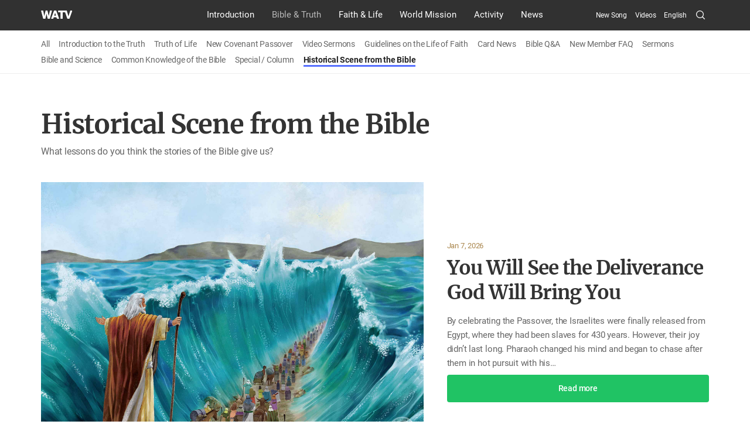

--- FILE ---
content_type: text/html; charset=UTF-8
request_url: https://watv.org/category/bible-word/bible-scene/
body_size: 107621
content:

<!DOCTYPE html>
<html lang="en-US">
  <head>
    <meta name="viewport" content="width=device-width">
    <meta charset="UTF-8">
    <meta name="format-detection" content="telephone=no" />
    <meta name="google" content="notranslate">
    <title>Historical Scene from the Bible - World Mission Society Church of God</title>
    <link rel="shortcut icon" type="image/x-icon" href="/favicon.ico">
    <link rel="apple-touch-icon-precomposed" href="https://watv.org/wp-content/themes/watv/favicon/favicon-152.png">
    <link rel="apple-touch-icon-precomposed" sizes="152x152" href="https://watv.org/wp-content/themes/watv/images/favicon/favicon-152.png">
    <link rel="shortcut icon" type="image/x-icon" href="https://watv.org/wp-content/themes/watv/images/favicon/favicon-round-152.png">
  	<meta name='robots' content='index, follow, max-image-preview:large, max-snippet:-1, max-video-preview:-1' />
	<style>img:is([sizes="auto" i], [sizes^="auto," i]) { contain-intrinsic-size: 3000px 1500px }</style>
	<link rel="alternate" hreflang="en" href="https://watv.org/category/bible-word/bible-scene/" />
<link rel="alternate" hreflang="ko" href="https://watv.org/ko/category/bible-word-ko/bible-scene-ko/" />
<link rel="alternate" hreflang="es" href="https://watv.org/es/category/bible-word-es/bible-scene-es/" />
<link rel="alternate" hreflang="hi" href="https://watv.org/hi/category/bible-word-hi/bible-scene-hi/" />
<link rel="alternate" hreflang="vi" href="https://watv.org/vi/category/bible-word-vi/bible-scene-vi/" />
<link rel="alternate" hreflang="pt-br" href="https://watv.org/pt/category/bible-word-pt/bible-scene-pt/" />
<link rel="alternate" hreflang="mn" href="https://watv.org/mn/category/bible-word-mn/bible-scene-mn/" />
<link rel="alternate" hreflang="ne" href="https://watv.org/ne/category/bible-word-ne/bible-scene-ne/" />
<link rel="alternate" hreflang="ru" href="https://watv.org/ru/category/bible-word-ru/bible-scene-ru/" />
<link rel="alternate" hreflang="de" href="https://watv.org/de/category/bible-word-de/bible-scene-de/" />
<link rel="alternate" hreflang="ja" href="https://watv.org/ja/category/bible-word-ja/bible-scene-ja/" />
<link rel="alternate" hreflang="zh-hans" href="https://watv.org/zh-hans/category/bible-word-zh-hans/bible-scene-zh-hans/" />
<link rel="alternate" hreflang="id" href="https://watv.org/id/category/bible-word-id/bible-scene-id/" />
<link rel="alternate" hreflang="zh-hant" href="https://watv.org/zh-hant/category/bible-word-zh-hant/bible-scene/" />
<link rel="alternate" hreflang="fr" href="https://watv.org/fr/category/bible-word-fr/bible-scene/" />
<link rel="alternate" hreflang="x-default" href="https://watv.org/category/bible-word/bible-scene/" />

	<!-- This site is optimized with the Yoast SEO plugin v26.2 - https://yoast.com/wordpress/plugins/seo/ -->
	<link rel="canonical" href="https://watv.org/category/bible-word/bible-scene/" />
	<link rel="next" href="https://watv.org/category/bible-word/bible-scene/page/2/" />
	<meta property="og:locale" content="en_US" />
	<meta property="og:type" content="article" />
	<meta property="og:title" content="Historical Scene from the Bible - World Mission Society Church of God" />
	<meta property="og:description" content="What lessons do you think the stories of the Bible give us?" />
	<meta property="og:url" content="https://watv.org/category/bible-word/bible-scene/" />
	<meta property="og:site_name" content="World Mission Society Church of God" />
	<meta name="twitter:card" content="summary_large_image" />
	<script type="application/ld+json" class="yoast-schema-graph">{"@context":"https://schema.org","@graph":[{"@type":"CollectionPage","@id":"https://watv.org/category/bible-word/bible-scene/","url":"https://watv.org/category/bible-word/bible-scene/","name":"Historical Scene from the Bible - World Mission Society Church of God","isPartOf":{"@id":"https://watv.org/#website"},"primaryImageOfPage":{"@id":"https://watv.org/category/bible-word/bible-scene/#primaryimage"},"image":{"@id":"https://watv.org/category/bible-word/bible-scene/#primaryimage"},"thumbnailUrl":"https://watv.org/wp-content/uploads/2026/01/thum_god_deliverance.jpg","breadcrumb":{"@id":"https://watv.org/category/bible-word/bible-scene/#breadcrumb"},"inLanguage":"en-US"},{"@type":"ImageObject","inLanguage":"en-US","@id":"https://watv.org/category/bible-word/bible-scene/#primaryimage","url":"https://watv.org/wp-content/uploads/2026/01/thum_god_deliverance.jpg","contentUrl":"https://watv.org/wp-content/uploads/2026/01/thum_god_deliverance.jpg","width":2000,"height":1412},{"@type":"BreadcrumbList","@id":"https://watv.org/category/bible-word/bible-scene/#breadcrumb","itemListElement":[{"@type":"ListItem","position":1,"name":"Home","item":"https://watv.org/"},{"@type":"ListItem","position":2,"name":"Words of the Bible","item":"https://watv.org/category/bible-word/"},{"@type":"ListItem","position":3,"name":"Historical Scene from the Bible"}]},{"@type":"WebSite","@id":"https://watv.org/#website","url":"https://watv.org/","name":"World Mission Society Church of God","description":"With Mother’s heartwarming love, we deliver eternal happiness to seven billion people in the world.","publisher":{"@id":"https://watv.org/#organization"},"potentialAction":[{"@type":"SearchAction","target":{"@type":"EntryPoint","urlTemplate":"https://watv.org/?s={search_term_string}"},"query-input":{"@type":"PropertyValueSpecification","valueRequired":true,"valueName":"search_term_string"}}],"inLanguage":"en-US"},{"@type":"Organization","@id":"https://watv.org/#organization","name":"World Mission Society Church of God - 하나님의교회 세계복음선교협회","url":"https://watv.org/","logo":{"@type":"ImageObject","inLanguage":"en-US","@id":"https://watv.org/#/schema/logo/image/","url":"https://watv.org/wp-content/uploads/2022/06/WorldMissionSociety_ChurchofGod_Symbol_Logo.png","contentUrl":"https://watv.org/wp-content/uploads/2022/06/WorldMissionSociety_ChurchofGod_Symbol_Logo.png","width":1001,"height":1331,"caption":"World Mission Society Church of God - 하나님의교회 세계복음선교협회"},"image":{"@id":"https://watv.org/#/schema/logo/image/"},"sameAs":["https://www.youtube.com/channel/UCioiBk9rS5Dv5j66hUipsuQ"]}]}</script>
	<!-- / Yoast SEO plugin. -->


<link rel='dns-prefetch' href='//static.addtoany.com' />
<link rel='dns-prefetch' href='//wds.watv.org' />
<link rel="alternate" type="application/rss+xml" title="World Mission Society Church of God &raquo; Historical Scene from the Bible Category Feed" href="https://watv.org/category/bible-word/bible-scene/feed/" />
<script type="text/javascript">
/* <![CDATA[ */
window._wpemojiSettings = {"baseUrl":"https:\/\/s.w.org\/images\/core\/emoji\/16.0.1\/72x72\/","ext":".png","svgUrl":"https:\/\/s.w.org\/images\/core\/emoji\/16.0.1\/svg\/","svgExt":".svg","source":{"concatemoji":"https:\/\/watv.org\/wp-includes\/js\/wp-emoji-release.min.js?ver=6.8.3"}};
/*! This file is auto-generated */
!function(s,n){var o,i,e;function c(e){try{var t={supportTests:e,timestamp:(new Date).valueOf()};sessionStorage.setItem(o,JSON.stringify(t))}catch(e){}}function p(e,t,n){e.clearRect(0,0,e.canvas.width,e.canvas.height),e.fillText(t,0,0);var t=new Uint32Array(e.getImageData(0,0,e.canvas.width,e.canvas.height).data),a=(e.clearRect(0,0,e.canvas.width,e.canvas.height),e.fillText(n,0,0),new Uint32Array(e.getImageData(0,0,e.canvas.width,e.canvas.height).data));return t.every(function(e,t){return e===a[t]})}function u(e,t){e.clearRect(0,0,e.canvas.width,e.canvas.height),e.fillText(t,0,0);for(var n=e.getImageData(16,16,1,1),a=0;a<n.data.length;a++)if(0!==n.data[a])return!1;return!0}function f(e,t,n,a){switch(t){case"flag":return n(e,"\ud83c\udff3\ufe0f\u200d\u26a7\ufe0f","\ud83c\udff3\ufe0f\u200b\u26a7\ufe0f")?!1:!n(e,"\ud83c\udde8\ud83c\uddf6","\ud83c\udde8\u200b\ud83c\uddf6")&&!n(e,"\ud83c\udff4\udb40\udc67\udb40\udc62\udb40\udc65\udb40\udc6e\udb40\udc67\udb40\udc7f","\ud83c\udff4\u200b\udb40\udc67\u200b\udb40\udc62\u200b\udb40\udc65\u200b\udb40\udc6e\u200b\udb40\udc67\u200b\udb40\udc7f");case"emoji":return!a(e,"\ud83e\udedf")}return!1}function g(e,t,n,a){var r="undefined"!=typeof WorkerGlobalScope&&self instanceof WorkerGlobalScope?new OffscreenCanvas(300,150):s.createElement("canvas"),o=r.getContext("2d",{willReadFrequently:!0}),i=(o.textBaseline="top",o.font="600 32px Arial",{});return e.forEach(function(e){i[e]=t(o,e,n,a)}),i}function t(e){var t=s.createElement("script");t.src=e,t.defer=!0,s.head.appendChild(t)}"undefined"!=typeof Promise&&(o="wpEmojiSettingsSupports",i=["flag","emoji"],n.supports={everything:!0,everythingExceptFlag:!0},e=new Promise(function(e){s.addEventListener("DOMContentLoaded",e,{once:!0})}),new Promise(function(t){var n=function(){try{var e=JSON.parse(sessionStorage.getItem(o));if("object"==typeof e&&"number"==typeof e.timestamp&&(new Date).valueOf()<e.timestamp+604800&&"object"==typeof e.supportTests)return e.supportTests}catch(e){}return null}();if(!n){if("undefined"!=typeof Worker&&"undefined"!=typeof OffscreenCanvas&&"undefined"!=typeof URL&&URL.createObjectURL&&"undefined"!=typeof Blob)try{var e="postMessage("+g.toString()+"("+[JSON.stringify(i),f.toString(),p.toString(),u.toString()].join(",")+"));",a=new Blob([e],{type:"text/javascript"}),r=new Worker(URL.createObjectURL(a),{name:"wpTestEmojiSupports"});return void(r.onmessage=function(e){c(n=e.data),r.terminate(),t(n)})}catch(e){}c(n=g(i,f,p,u))}t(n)}).then(function(e){for(var t in e)n.supports[t]=e[t],n.supports.everything=n.supports.everything&&n.supports[t],"flag"!==t&&(n.supports.everythingExceptFlag=n.supports.everythingExceptFlag&&n.supports[t]);n.supports.everythingExceptFlag=n.supports.everythingExceptFlag&&!n.supports.flag,n.DOMReady=!1,n.readyCallback=function(){n.DOMReady=!0}}).then(function(){return e}).then(function(){var e;n.supports.everything||(n.readyCallback(),(e=n.source||{}).concatemoji?t(e.concatemoji):e.wpemoji&&e.twemoji&&(t(e.twemoji),t(e.wpemoji)))}))}((window,document),window._wpemojiSettings);
/* ]]> */
</script>
<style id='wp-emoji-styles-inline-css' type='text/css'>

	img.wp-smiley, img.emoji {
		display: inline !important;
		border: none !important;
		box-shadow: none !important;
		height: 1em !important;
		width: 1em !important;
		margin: 0 0.07em !important;
		vertical-align: -0.1em !important;
		background: none !important;
		padding: 0 !important;
	}
</style>
<link rel='stylesheet' id='wp-block-library-css' href='https://watv.org/wp-includes/css/dist/block-library/style.min.css?ver=6.8.3' type='text/css' media='all' />
<style id='classic-theme-styles-inline-css' type='text/css'>
/*! This file is auto-generated */
.wp-block-button__link{color:#fff;background-color:#32373c;border-radius:9999px;box-shadow:none;text-decoration:none;padding:calc(.667em + 2px) calc(1.333em + 2px);font-size:1.125em}.wp-block-file__button{background:#32373c;color:#fff;text-decoration:none}
</style>
<style id='global-styles-inline-css' type='text/css'>
:root{--wp--preset--aspect-ratio--square: 1;--wp--preset--aspect-ratio--4-3: 4/3;--wp--preset--aspect-ratio--3-4: 3/4;--wp--preset--aspect-ratio--3-2: 3/2;--wp--preset--aspect-ratio--2-3: 2/3;--wp--preset--aspect-ratio--16-9: 16/9;--wp--preset--aspect-ratio--9-16: 9/16;--wp--preset--color--black: #000000;--wp--preset--color--cyan-bluish-gray: #abb8c3;--wp--preset--color--white: #ffffff;--wp--preset--color--pale-pink: #f78da7;--wp--preset--color--vivid-red: #cf2e2e;--wp--preset--color--luminous-vivid-orange: #ff6900;--wp--preset--color--luminous-vivid-amber: #fcb900;--wp--preset--color--light-green-cyan: #7bdcb5;--wp--preset--color--vivid-green-cyan: #00d084;--wp--preset--color--pale-cyan-blue: #8ed1fc;--wp--preset--color--vivid-cyan-blue: #0693e3;--wp--preset--color--vivid-purple: #9b51e0;--wp--preset--gradient--vivid-cyan-blue-to-vivid-purple: linear-gradient(135deg,rgba(6,147,227,1) 0%,rgb(155,81,224) 100%);--wp--preset--gradient--light-green-cyan-to-vivid-green-cyan: linear-gradient(135deg,rgb(122,220,180) 0%,rgb(0,208,130) 100%);--wp--preset--gradient--luminous-vivid-amber-to-luminous-vivid-orange: linear-gradient(135deg,rgba(252,185,0,1) 0%,rgba(255,105,0,1) 100%);--wp--preset--gradient--luminous-vivid-orange-to-vivid-red: linear-gradient(135deg,rgba(255,105,0,1) 0%,rgb(207,46,46) 100%);--wp--preset--gradient--very-light-gray-to-cyan-bluish-gray: linear-gradient(135deg,rgb(238,238,238) 0%,rgb(169,184,195) 100%);--wp--preset--gradient--cool-to-warm-spectrum: linear-gradient(135deg,rgb(74,234,220) 0%,rgb(151,120,209) 20%,rgb(207,42,186) 40%,rgb(238,44,130) 60%,rgb(251,105,98) 80%,rgb(254,248,76) 100%);--wp--preset--gradient--blush-light-purple: linear-gradient(135deg,rgb(255,206,236) 0%,rgb(152,150,240) 100%);--wp--preset--gradient--blush-bordeaux: linear-gradient(135deg,rgb(254,205,165) 0%,rgb(254,45,45) 50%,rgb(107,0,62) 100%);--wp--preset--gradient--luminous-dusk: linear-gradient(135deg,rgb(255,203,112) 0%,rgb(199,81,192) 50%,rgb(65,88,208) 100%);--wp--preset--gradient--pale-ocean: linear-gradient(135deg,rgb(255,245,203) 0%,rgb(182,227,212) 50%,rgb(51,167,181) 100%);--wp--preset--gradient--electric-grass: linear-gradient(135deg,rgb(202,248,128) 0%,rgb(113,206,126) 100%);--wp--preset--gradient--midnight: linear-gradient(135deg,rgb(2,3,129) 0%,rgb(40,116,252) 100%);--wp--preset--font-size--small: 13px;--wp--preset--font-size--medium: 20px;--wp--preset--font-size--large: 36px;--wp--preset--font-size--x-large: 42px;--wp--preset--spacing--20: 0.44rem;--wp--preset--spacing--30: 0.67rem;--wp--preset--spacing--40: 1rem;--wp--preset--spacing--50: 1.5rem;--wp--preset--spacing--60: 2.25rem;--wp--preset--spacing--70: 3.38rem;--wp--preset--spacing--80: 5.06rem;--wp--preset--shadow--natural: 6px 6px 9px rgba(0, 0, 0, 0.2);--wp--preset--shadow--deep: 12px 12px 50px rgba(0, 0, 0, 0.4);--wp--preset--shadow--sharp: 6px 6px 0px rgba(0, 0, 0, 0.2);--wp--preset--shadow--outlined: 6px 6px 0px -3px rgba(255, 255, 255, 1), 6px 6px rgba(0, 0, 0, 1);--wp--preset--shadow--crisp: 6px 6px 0px rgba(0, 0, 0, 1);}:where(.is-layout-flex){gap: 0.5em;}:where(.is-layout-grid){gap: 0.5em;}body .is-layout-flex{display: flex;}.is-layout-flex{flex-wrap: wrap;align-items: center;}.is-layout-flex > :is(*, div){margin: 0;}body .is-layout-grid{display: grid;}.is-layout-grid > :is(*, div){margin: 0;}:where(.wp-block-columns.is-layout-flex){gap: 2em;}:where(.wp-block-columns.is-layout-grid){gap: 2em;}:where(.wp-block-post-template.is-layout-flex){gap: 1.25em;}:where(.wp-block-post-template.is-layout-grid){gap: 1.25em;}.has-black-color{color: var(--wp--preset--color--black) !important;}.has-cyan-bluish-gray-color{color: var(--wp--preset--color--cyan-bluish-gray) !important;}.has-white-color{color: var(--wp--preset--color--white) !important;}.has-pale-pink-color{color: var(--wp--preset--color--pale-pink) !important;}.has-vivid-red-color{color: var(--wp--preset--color--vivid-red) !important;}.has-luminous-vivid-orange-color{color: var(--wp--preset--color--luminous-vivid-orange) !important;}.has-luminous-vivid-amber-color{color: var(--wp--preset--color--luminous-vivid-amber) !important;}.has-light-green-cyan-color{color: var(--wp--preset--color--light-green-cyan) !important;}.has-vivid-green-cyan-color{color: var(--wp--preset--color--vivid-green-cyan) !important;}.has-pale-cyan-blue-color{color: var(--wp--preset--color--pale-cyan-blue) !important;}.has-vivid-cyan-blue-color{color: var(--wp--preset--color--vivid-cyan-blue) !important;}.has-vivid-purple-color{color: var(--wp--preset--color--vivid-purple) !important;}.has-black-background-color{background-color: var(--wp--preset--color--black) !important;}.has-cyan-bluish-gray-background-color{background-color: var(--wp--preset--color--cyan-bluish-gray) !important;}.has-white-background-color{background-color: var(--wp--preset--color--white) !important;}.has-pale-pink-background-color{background-color: var(--wp--preset--color--pale-pink) !important;}.has-vivid-red-background-color{background-color: var(--wp--preset--color--vivid-red) !important;}.has-luminous-vivid-orange-background-color{background-color: var(--wp--preset--color--luminous-vivid-orange) !important;}.has-luminous-vivid-amber-background-color{background-color: var(--wp--preset--color--luminous-vivid-amber) !important;}.has-light-green-cyan-background-color{background-color: var(--wp--preset--color--light-green-cyan) !important;}.has-vivid-green-cyan-background-color{background-color: var(--wp--preset--color--vivid-green-cyan) !important;}.has-pale-cyan-blue-background-color{background-color: var(--wp--preset--color--pale-cyan-blue) !important;}.has-vivid-cyan-blue-background-color{background-color: var(--wp--preset--color--vivid-cyan-blue) !important;}.has-vivid-purple-background-color{background-color: var(--wp--preset--color--vivid-purple) !important;}.has-black-border-color{border-color: var(--wp--preset--color--black) !important;}.has-cyan-bluish-gray-border-color{border-color: var(--wp--preset--color--cyan-bluish-gray) !important;}.has-white-border-color{border-color: var(--wp--preset--color--white) !important;}.has-pale-pink-border-color{border-color: var(--wp--preset--color--pale-pink) !important;}.has-vivid-red-border-color{border-color: var(--wp--preset--color--vivid-red) !important;}.has-luminous-vivid-orange-border-color{border-color: var(--wp--preset--color--luminous-vivid-orange) !important;}.has-luminous-vivid-amber-border-color{border-color: var(--wp--preset--color--luminous-vivid-amber) !important;}.has-light-green-cyan-border-color{border-color: var(--wp--preset--color--light-green-cyan) !important;}.has-vivid-green-cyan-border-color{border-color: var(--wp--preset--color--vivid-green-cyan) !important;}.has-pale-cyan-blue-border-color{border-color: var(--wp--preset--color--pale-cyan-blue) !important;}.has-vivid-cyan-blue-border-color{border-color: var(--wp--preset--color--vivid-cyan-blue) !important;}.has-vivid-purple-border-color{border-color: var(--wp--preset--color--vivid-purple) !important;}.has-vivid-cyan-blue-to-vivid-purple-gradient-background{background: var(--wp--preset--gradient--vivid-cyan-blue-to-vivid-purple) !important;}.has-light-green-cyan-to-vivid-green-cyan-gradient-background{background: var(--wp--preset--gradient--light-green-cyan-to-vivid-green-cyan) !important;}.has-luminous-vivid-amber-to-luminous-vivid-orange-gradient-background{background: var(--wp--preset--gradient--luminous-vivid-amber-to-luminous-vivid-orange) !important;}.has-luminous-vivid-orange-to-vivid-red-gradient-background{background: var(--wp--preset--gradient--luminous-vivid-orange-to-vivid-red) !important;}.has-very-light-gray-to-cyan-bluish-gray-gradient-background{background: var(--wp--preset--gradient--very-light-gray-to-cyan-bluish-gray) !important;}.has-cool-to-warm-spectrum-gradient-background{background: var(--wp--preset--gradient--cool-to-warm-spectrum) !important;}.has-blush-light-purple-gradient-background{background: var(--wp--preset--gradient--blush-light-purple) !important;}.has-blush-bordeaux-gradient-background{background: var(--wp--preset--gradient--blush-bordeaux) !important;}.has-luminous-dusk-gradient-background{background: var(--wp--preset--gradient--luminous-dusk) !important;}.has-pale-ocean-gradient-background{background: var(--wp--preset--gradient--pale-ocean) !important;}.has-electric-grass-gradient-background{background: var(--wp--preset--gradient--electric-grass) !important;}.has-midnight-gradient-background{background: var(--wp--preset--gradient--midnight) !important;}.has-small-font-size{font-size: var(--wp--preset--font-size--small) !important;}.has-medium-font-size{font-size: var(--wp--preset--font-size--medium) !important;}.has-large-font-size{font-size: var(--wp--preset--font-size--large) !important;}.has-x-large-font-size{font-size: var(--wp--preset--font-size--x-large) !important;}
:where(.wp-block-post-template.is-layout-flex){gap: 1.25em;}:where(.wp-block-post-template.is-layout-grid){gap: 1.25em;}
:where(.wp-block-columns.is-layout-flex){gap: 2em;}:where(.wp-block-columns.is-layout-grid){gap: 2em;}
:root :where(.wp-block-pullquote){font-size: 1.5em;line-height: 1.6;}
</style>
<link rel='stylesheet' id='wpml-legacy-dropdown-0-css' href='https://watv.org/wp-content/plugins/sitepress-multilingual-cms/templates/language-switchers/legacy-dropdown/style.min.css?ver=1' type='text/css' media='all' />
<link rel='stylesheet' id='wpml-menu-item-0-css' href='https://watv.org/wp-content/plugins/sitepress-multilingual-cms/templates/language-switchers/menu-item/style.min.css?ver=1' type='text/css' media='all' />
<link rel='stylesheet' id='style-css' href='https://watv.org/wp-content/themes/watv/style.css?ver=20250912010338' type='text/css' media='all' />
<link rel='stylesheet' id='animate_css-css' href='https://watv.org/wp-content/themes/watv/plugin/animate.css?ver=20230508114247' type='text/css' media='all' />
<link rel='stylesheet' id='style_2-css' href='https://watv.org/wp-content/themes/watv/css/style2.css?ver=20251218111339' type='text/css' media='all' />
<link rel='stylesheet' id='style_3-css' href='https://watv.org/wp-content/themes/watv/css/style3.css?ver=20251031081017' type='text/css' media='all' />
<link rel='stylesheet' id='posts-css' href='https://watv.org/wp-content/themes/watv/css/posts.css?ver=20251212025046' type='text/css' media='all' />
<link rel='stylesheet' id='mobile_logo-css' href='https://wds.watv.org/css/logo.css?ver=1.0.0' type='text/css' media='all' />
<link rel='stylesheet' id='scrollmagic-css' href='https://watv.org/wp-content/themes/watv/plugin/scrollmagic/scrollmagic.css?ver=20230508115318' type='text/css' media='all' />
<link rel='stylesheet' id='not_mobile-css' href='https://watv.org/wp-content/themes/watv/css/not_mobile.css?ver=20230508114132' type='text/css' media='all' />
<link rel='stylesheet' id='style_en-css' href='https://watv.org/wp-content/themes/watv/css/lang-en.css?ver=20240614063756' type='text/css' media='all' />
<link rel='stylesheet' id='addtoany-css' href='https://watv.org/wp-content/plugins/add-to-any/addtoany.min.css?ver=1.16' type='text/css' media='all' />
<style id='addtoany-inline-css' type='text/css'>
.addtoany_list a{width:20px; height:20px; margin-right:12px; background-size:100% !important; opacity:0.5}
.addtoany_list a.a2a_button_sms{width:30px}
.addtoany_list a:hover{opacity:0.8}
.addtoany_list a img,
.addtoany_list a.a2a_button_email .a2a_svg{display:none}
.addtoany_list a.a2a_button_facebook{background:url(/wp-content/themes/watv/images/sns/facebook.png) no-repeat}
.addtoany_list a.a2a_button_twitter{background:url(/wp-content/themes/watv/images/sns/twitter.png) no-repeat}
.addtoany_list a.a2a_button_email{background:url(/wp-content/themes/watv/images/sns/email.png) no-repeat}
.addtoany_list a.a2a_button_line{background:url(/wp-content/themes/watv/images/sns/line.png) no-repeat}
/* .addtoany_list a.a2a_button_kakao{background:url(/wp-content/themes/watv/images/sns/kakao.png) no-repeat} */
.addtoany_list a.a2a_button_google_plus{background:url(/wp-content/themes/watv/images/sns/google_plus.png) no-repeat}
.addtoany_list a.a2a_button_sms{background:url(/wp-content/themes/watv/images/sns/sms.png) no-repeat}
.addtoany_list a.a2a_button_copy_link{background:url(/wp-content/themes/watv/images/sns/link.png) no-repeat}
@media only screen and (-webkit-min-device-pixel-ratio:1.5), only screen and (min-resolution:1.5dppx), (-webkit-min-device-pixel-ratio:1.5), (min-resolution:144dpi){
	.addtoany_list a.a2a_button_facebook{background:url(/wp-content/themes/watv/images/sns/facebook@3x.png) no-repeat}
	.addtoany_list a.a2a_button_twitter{background:url(/wp-content/themes/watv/images/sns/twitter@3x.png) no-repeat}
	.addtoany_list a.a2a_button_email{background:url(/wp-content/themes/watv/images/sns/email@3x.png) no-repeat}
	.addtoany_list a.a2a_button_line{background:url(/wp-content/themes/watv/images/sns/line@3x.png) no-repeat}
/* 	.addtoany_list a.a2a_button_kakao{background:url(/wp-content/themes/watv/images/sns/kakao@3x.png) no-repeat} */
	.addtoany_list a.a2a_button_google_plus{background:url(/wp-content/themes/watv/images/sns/google_plus@3x.png) no-repeat}
	.addtoany_list a.a2a_button_sms{background:url(/wp-content/themes/watv/images/sns/sms@3x.png) no-repeat}
	.addtoany_list a.a2a_button_copy_link{background:url(/wp-content/themes/watv/images/sns/link@3x.png) no-repeat}
}
</style>
<script type="text/javascript" id="addtoany-core-js-before">
/* <![CDATA[ */
window.a2a_config=window.a2a_config||{};a2a_config.callbacks=[];a2a_config.overlays=[];a2a_config.templates={};
/* ]]> */
</script>
<script type="text/javascript" defer src="https://static.addtoany.com/menu/page.js" id="addtoany-core-js"></script>
<script type="text/javascript" src="https://watv.org/wp-includes/js/jquery/jquery.min.js?ver=3.7.1" id="jquery-core-js"></script>
<script type="text/javascript" src="https://watv.org/wp-includes/js/jquery/jquery-migrate.min.js?ver=3.4.1" id="jquery-migrate-js"></script>
<script type="text/javascript" defer src="https://watv.org/wp-content/plugins/add-to-any/addtoany.min.js?ver=1.1" id="addtoany-jquery-js"></script>
<script type="text/javascript" src="https://watv.org/wp-content/plugins/sitepress-multilingual-cms/templates/language-switchers/legacy-dropdown/script.min.js?ver=1" id="wpml-legacy-dropdown-0-js"></script>
<script type="text/javascript" src="https://watv.org/wp-content/themes/watv/plugin/jquery-3.3.1.min.js?ver=20230508114247" id="jquery_3-js"></script>
<script type="text/javascript" src="https://watv.org/wp-content/themes/watv/plugin/nav.js?ver=20230508114247" id="nav-js"></script>
<link rel="https://api.w.org/" href="https://watv.org/wp-json/" /><link rel="alternate" title="JSON" type="application/json" href="https://watv.org/wp-json/wp/v2/categories/90" /><link rel="EditURI" type="application/rsd+xml" title="RSD" href="https://watv.org/xmlrpc.php?rsd" />

<meta name="generator" content="WPML ver:4.8.4 stt:60,62,1,4,3,21,25,28,29,36,37,65,46,2,58;" />

    <!-- Google logo schema : START -->
    <script type="application/ld+json">
      {
    		"@context": "https://schema.org",
    		"@type": "Organization",
        "@id": "https://watv.org/#organization",
    		"name": "World Mission Society Church of God",
        "alternateName": "WATV",
    		"url": "https://watv.org/",
        "logo": {
          "@type": "ImageObject",
          "url": "https://watv.org/WorldMissionSociety_ChurchofGod_Symbol_Logo.png"
        },
        "subOrganization": [{
          "@type": "Organization",
          "@id": "https://guide.watv.org/#organization",
          "name": "WATV Guide",
          "url": "https://guide.watv.org/"
        }],
        "contactPoint": [
          {
            "@type": "ContactPoint",
            "telephone": "+82317385999",
            "contactType": "Head Office",
            "areaServed": "KR",
            "availableLanguage": ["en", "ko", "es", "hi", "vi", "pt", "mn", "ne", "ru", "de", "ja", "id", "zh-hans", "zh-hant"]
          },
          {
            "@type": "ContactPoint",
            "contactType": "customer support",
            "availableLanguage": ["en", "ko", "es", "hi", "vi", "pt", "mn", "ne", "ru", "de", "ja", "id", "zh-hans", "zh-hant"],
            "areaServed": "Worldwide",
            "url": "https://watv.org/contact/"
          }
        ],
    		"sameAs": [
    			"https://www.youtube.com/WMSCOG"
    		]
    	}
    </script>
    <!-- Google logo schema : END -->

    <!-- Global site tag (gtag.js) - Google Analytics : START -->
    <script async src="https://www.googletagmanager.com/gtag/js?id=G-1E3X0W80BK"></script>
    <script>
      window.dataLayer = window.dataLayer || [];
      function gtag(){dataLayer.push(arguments);}
      gtag('js', new Date());

      gtag('config', 'G-1E3X0W80BK');
    </script>
    <!-- Global site tag (gtag.js) - Google Analytics : END -->

  </head>
  <body class="archive category category-bible-scene category-90 wp-theme-watv bible_word-god-deliverance parent-category-bible-word">
    <!-- 브라우저 언어 체크 인클루드 -->
    <script type="text/javascript">
// 언어 설정 레이어 오늘 하루 닫기 1
function setCookie( name, value, expiredays ) {
	var todayDate = new Date();
		todayDate.setDate( todayDate.getDate() + expiredays );
		document.cookie = name + "=" + escape( value ) + "; path=/; expires=" + todayDate.toGMTString() + ";"
	}
function closeWin() {
	setCookie( "maindiv", "done" , 1 );
	document.all['divpop'].style.display = "none";
}
</script>

<div class="lang-check" id="divpop">
	<div class="container">
		<div class="row">

			
			
		</div>
	</div>
</div>

<script language="Javascript">
  // 언어 설정 레이어 오늘 하루 닫기 2
  cookiedata = document.cookie;
  if ( cookiedata.indexOf("maindiv=done") < 0 ){
    document.all['divpop'].style.display = "block";
    }
  else {
    document.all['divpop'].style.display = "none";
  }
</script>

    <div class="global-container desktop">
      <header id="header" class="header--fixed hide-from-print headroom headroom--pinned">
        <div class="site-header">
          <nav class="site-nav">
            <div class="site-logo">

              <!-- Mobile Logo -->
              <a href="https://watv.org" class="mobile-logo watv-logo"><span class="blind">WATV</span></a>

              <!-- Desktop Logo -->
              <a href="https://watv.org" class="desktop-logo">
                <img src="https://watv.org/wp-content/themes/watv/images/logo.svg" alt="WATV">
                <span class="blind">World Mission Society Church of God</span>
              </a>

              <!-- Mobile Site name : START -->
              <div class="mobile-sitename">
                                <a href="/truth/">Words of the Bible</a>

                              </div>
              <!-- Mobile Site name : END -->
            </div>

                        <div id="menu-button"><div class="ico-menu-inner"></div></div>
            
                        <div class="menu-main-nav-en-container"><ul id="menu-main-nav-en" class="menu"><li id="menu-item-5698" class="menu-item menu-item-type-post_type menu-item-object-page menu-item-has-children menu-item-5698"><a href="https://watv.org/intro/">Introduction</a>
<ul class="sub-menu">
	<li id="menu-item-1788" class="menu-item menu-item-type-post_type menu-item-object-page menu-item-1788"><a href="https://watv.org/church-intro/">About Us</a></li>
	<li id="menu-item-1789" class="menu-item menu-item-type-post_type menu-item-object-page menu-item-1789"><a href="https://watv.org/greetings/">Greetings</a></li>
	<li id="menu-item-1790" class="menu-item menu-item-type-post_type menu-item-object-page menu-item-1790"><a href="https://watv.org/history/">History</a></li>
	<li id="menu-item-1791" class="menu-item menu-item-type-post_type menu-item-object-page menu-item-1791"><a href="https://watv.org/missionary-task/">Ministries</a></li>
	<li id="menu-item-1793" class="menu-item menu-item-type-post_type menu-item-object-page menu-item-1793"><a href="https://watv.org/new-jerusalem-temple/">Representative Church</a></li>
	<li id="menu-item-1794" class="menu-item menu-item-type-post_type menu-item-object-page menu-item-1794"><a href="https://watv.org/award/">Major Awards</a></li>
	<li id="menu-item-22580" class="menu-item menu-item-type-custom menu-item-object-custom menu-item-22580"><a target="_blank" href="https://watvpress.org">Media Reports</a></li>
	<li id="menu-item-1795" class="menu-item menu-item-type-post_type menu-item-object-page menu-item-1795"><a href="https://watv.org/support/">Support</a></li>
	<li id="menu-item-6996" class="menu-item menu-item-type-taxonomy menu-item-object-category menu-item-6996"><a href="https://watv.org/category/faq/">Frequently Asked Questions</a></li>
</ul>
</li>
<li id="menu-item-5706" class="menu-item menu-item-type-post_type menu-item-object-page current-menu-ancestor current-menu-parent current_page_parent current_page_ancestor menu-item-has-children menu-item-5706"><a href="https://watv.org/truth/">Bible &#038; Truth</a>
<ul class="sub-menu">
	<li id="menu-item-1796" class="menu-item menu-item-type-post_type menu-item-object-page menu-item-1796"><a href="https://watv.org/truth-intro/">Introduction to the Truth</a></li>
	<li id="menu-item-154185" class="menu-item menu-item-type-post_type menu-item-object-page menu-item-154185"><a href="https://watv.org/truth-of-life/">Truth of Life</a></li>
	<li id="menu-item-56196" class="menu-item menu-item-type-post_type menu-item-object-page menu-item-56196"><a href="https://watv.org/share-passover/">New Covenant Passover</a></li>
	<li id="menu-item-21180" class="menu-item menu-item-type-post_type menu-item-object-page menu-item-21180"><a href="https://watv.org/sermon/">Video Sermons</a></li>
	<li id="menu-item-21179" class="menu-item menu-item-type-post_type menu-item-object-page menu-item-21179"><a href="https://watv.org/faith-guide/">Guidelines on the Life of Faith</a></li>
	<li id="menu-item-46143" class="menu-item menu-item-type-post_type menu-item-object-page menu-item-46143"><a href="https://watv.org/card-news/">Card News</a></li>
	<li id="menu-item-34861" class="menu-item menu-item-type-post_type menu-item-object-page menu-item-34861"><a href="https://watv.org/bible-qna/">Bible Q&#038;A</a></li>
	<li id="menu-item-32483" class="menu-item menu-item-type-taxonomy menu-item-object-category menu-item-32483"><a href="https://watv.org/category/bible-word/new-member-faq/">New Member FAQ</a></li>
	<li id="menu-item-13739" class="menu-item menu-item-type-taxonomy menu-item-object-category menu-item-13739"><a href="https://watv.org/category/bible-word/sermon/">Sermons</a></li>
	<li id="menu-item-3113" class="menu-item menu-item-type-taxonomy menu-item-object-category menu-item-3113"><a href="https://watv.org/category/bible-word/bible-science/">Bible and Science</a></li>
	<li id="menu-item-9460" class="menu-item menu-item-type-taxonomy menu-item-object-category menu-item-9460"><a href="https://watv.org/category/bible-word/common-knowledge-of-the-bible/">Common Knowledge of the Bible</a></li>
	<li id="menu-item-4942" class="menu-item menu-item-type-taxonomy menu-item-object-category menu-item-4942"><a href="https://watv.org/category/bible-word/bible-column/">Special / Column</a></li>
	<li id="menu-item-3115" class="menu-item menu-item-type-taxonomy menu-item-object-category current-menu-item menu-item-3115"><a href="https://watv.org/category/bible-word/bible-scene/" aria-current="page">Historical Scene from the Bible</a></li>
</ul>
</li>
<li id="menu-item-122394" class="menu-item menu-item-type-post_type menu-item-object-page menu-item-has-children menu-item-122394"><a href="https://watv.org/faith-life/">Faith &#038; Life</a>
<ul class="sub-menu">
	<li id="menu-item-21191" class="menu-item menu-item-type-post_type menu-item-object-page menu-item-21191"><a href="https://watv.org/happy-home-index/">Happy Home</a></li>
	<li id="menu-item-11971" class="menu-item menu-item-type-taxonomy menu-item-object-category menu-item-11971"><a href="https://watv.org/category/faith-life/home-comm/">Family Love &amp; Communication</a></li>
	<li id="menu-item-11972" class="menu-item menu-item-type-taxonomy menu-item-object-category menu-item-11972"><a href="https://watv.org/category/faith-life/home-memoirs/">My Family Story</a></li>
	<li id="menu-item-11973" class="menu-item menu-item-type-taxonomy menu-item-object-category menu-item-11973"><a href="https://watv.org/category/faith-life/home-mission/">Mission for Happy Home</a></li>
	<li id="menu-item-2293" class="menu-item menu-item-type-taxonomy menu-item-object-category menu-item-2293"><a href="https://watv.org/category/faith-life/mission-story/">New Acts</a></li>
	<li id="menu-item-3106" class="menu-item menu-item-type-taxonomy menu-item-object-category menu-item-3106"><a href="https://watv.org/category/faith-life/fragrance-of-zion/">Fragrance of Zion</a></li>
	<li id="menu-item-2291" class="menu-item menu-item-type-taxonomy menu-item-object-category menu-item-2291"><a href="https://watv.org/category/faith-life/enlightenment/">Enlightenment</a></li>
	<li id="menu-item-2294" class="menu-item menu-item-type-taxonomy menu-item-object-category menu-item-2294"><a href="https://watv.org/category/faith-life/teachings-of-mother/">Teachings of Mother</a></li>
	<li id="menu-item-3107" class="menu-item menu-item-type-taxonomy menu-item-object-category menu-item-3107"><a href="https://watv.org/category/faith-life/volunteer-latter/">Volunteer Service Review</a></li>
	<li id="menu-item-2290" class="menu-item menu-item-type-taxonomy menu-item-object-category menu-item-2290"><a href="https://watv.org/category/faith-life/cultivate-heart/">Cultivating the Heart</a></li>
</ul>
</li>
<li id="menu-item-5710" class="menu-item menu-item-type-post_type menu-item-object-page menu-item-has-children menu-item-5710"><a href="https://watv.org/world/">World Mission</a>
<ul class="sub-menu">
	<li id="menu-item-1802" class="menu-item menu-item-type-post_type menu-item-object-page menu-item-1802"><a href="https://watv.org/north-america/">North America</a></li>
	<li id="menu-item-1803" class="menu-item menu-item-type-post_type menu-item-object-page menu-item-1803"><a href="https://watv.org/south-america/">South America</a></li>
	<li id="menu-item-1804" class="menu-item menu-item-type-post_type menu-item-object-page menu-item-1804"><a href="https://watv.org/europe/">Europe</a></li>
	<li id="menu-item-1806" class="menu-item menu-item-type-post_type menu-item-object-page menu-item-1806"><a href="https://watv.org/asia/">Asia</a></li>
	<li id="menu-item-1805" class="menu-item menu-item-type-post_type menu-item-object-page menu-item-1805"><a href="https://watv.org/oceania/">Oceania</a></li>
	<li id="menu-item-1807" class="menu-item menu-item-type-post_type menu-item-object-page menu-item-1807"><a href="https://watv.org/africa/">Africa</a></li>
	<li id="menu-item-1808" class="menu-item menu-item-type-post_type menu-item-object-page menu-item-1808"><a href="https://watv.org/korea/">Korea</a></li>
	<li id="menu-item-1809" class="menu-item menu-item-type-post_type menu-item-object-page menu-item-1809"><a href="https://watv.org/overseas-visiting-group/">Overseas Visiting Group</a></li>
</ul>
</li>
<li id="menu-item-6990" class="menu-item menu-item-type-post_type menu-item-object-page menu-item-has-children menu-item-6990"><a href="https://watv.org/activity/">Activity</a>
<ul class="sub-menu">
	<li id="menu-item-4632" class="menu-item menu-item-type-post_type menu-item-object-page menu-item-has-children menu-item-4632"><a href="https://watv.org/activity/">Activity</a>
	<ul class="sub-menu">
		<li id="menu-item-2219" class="menu-item menu-item-type-post_type menu-item-object-page menu-item-2219"><a href="https://watv.org/general-assembly/">General Assembly</a></li>
		<li id="menu-item-2220" class="menu-item menu-item-type-post_type menu-item-object-page menu-item-2220"><a href="https://watv.org/global-cooperation/">Global Cooperation</a></li>
		<li id="menu-item-2221" class="menu-item menu-item-type-post_type menu-item-object-page menu-item-2221"><a href="https://watv.org/gospel/">Gospel Invigoration</a></li>
		<li id="menu-item-2222" class="menu-item menu-item-type-post_type menu-item-object-page menu-item-2222"><a href="https://watv.org/social-service/">Social Service</a></li>
		<li id="menu-item-2223" class="menu-item menu-item-type-post_type menu-item-object-page menu-item-2223"><a href="https://watv.org/global-bible-seminar/">Global Bible Seminar</a></li>
		<li id="menu-item-2224" class="menu-item menu-item-type-post_type menu-item-object-page menu-item-2224"><a href="https://watv.org/partnership/">Partnership</a></li>
		<li id="menu-item-5018" class="menu-item menu-item-type-post_type menu-item-object-page menu-item-5018"><a href="https://watv.org/church-event/">Church Event</a></li>
		<li id="menu-item-1727" class="menu-item menu-item-type-post_type menu-item-object-page menu-item-1727"><a href="https://watv.org/education-truth/">Truth Education</a></li>
		<li id="menu-item-1728" class="menu-item menu-item-type-post_type menu-item-object-page menu-item-1728"><a href="https://watv.org/character/">Character Education</a></li>
	</ul>
</li>
	<li id="menu-item-4634" class="menu-item menu-item-type-post_type menu-item-object-page menu-item-has-children menu-item-4634"><a href="https://watv.org/volunteer/">Volunteer Services</a>
	<ul class="sub-menu">
		<li id="menu-item-4901" class="menu-item menu-item-type-post_type menu-item-object-page menu-item-4901"><a href="https://watv.org/volunteer-intro/">Introduction</a></li>
		<li id="menu-item-5017" class="menu-item menu-item-type-post_type menu-item-object-page menu-item-5017"><a href="https://watv.org/campaign/">Campaign</a></li>
		<li id="menu-item-2941" class="menu-item menu-item-type-post_type menu-item-object-page menu-item-2941"><a href="https://watv.org/asez/">Young Adult Volunteer Group</a></li>
		<li id="menu-item-2942" class="menu-item menu-item-type-post_type menu-item-object-page menu-item-2942"><a href="https://watv.org/emergency-relief/">Emergency Relief</a></li>
		<li id="menu-item-1765" class="menu-item menu-item-type-post_type menu-item-object-page menu-item-1765"><a href="https://watv.org/no-poverty-zero-hunger/">Reducing Poverty &#038; Hunger</a></li>
		<li id="menu-item-1766" class="menu-item menu-item-type-post_type menu-item-object-page menu-item-1766"><a href="https://watv.org/clean-water/">Clean Water &#038; Sanitation</a></li>
		<li id="menu-item-1767" class="menu-item menu-item-type-post_type menu-item-object-page menu-item-1767"><a href="https://watv.org/health/">Health &#038; Well-Being</a></li>
		<li id="menu-item-1768" class="menu-item menu-item-type-post_type menu-item-object-page menu-item-1768"><a href="https://watv.org/neighbor/">Welfare Promotion</a></li>
		<li id="menu-item-1769" class="menu-item menu-item-type-post_type menu-item-object-page menu-item-1769"><a href="https://watv.org/educational-promotion/">Quality Education</a></li>
		<li id="menu-item-1770" class="menu-item menu-item-type-post_type menu-item-object-page menu-item-1770"><a href="https://watv.org/environmental/">Environmental Preservation</a></li>
		<li id="menu-item-1771" class="menu-item menu-item-type-post_type menu-item-object-page menu-item-1771"><a href="https://watv.org/culture/">Cultural Communication</a></li>
	</ul>
</li>
</ul>
</li>
<li id="menu-item-6968" class="menu-item menu-item-type-post_type menu-item-object-page menu-item-has-children menu-item-6968"><a href="https://watv.org/global-news/">News</a>
<ul class="sub-menu">
	<li id="menu-item-120760" class="menu-item menu-item-type-post_type menu-item-object-page menu-item-120760"><a href="https://watv.org/global-news/">Global News</a></li>
	<li id="menu-item-120761" class="menu-item menu-item-type-taxonomy menu-item-object-category menu-item-120761"><a href="https://watv.org/category/global-news/news/">Headquarters</a></li>
	<li id="menu-item-120762" class="menu-item menu-item-type-taxonomy menu-item-object-category menu-item-120762"><a href="https://watv.org/category/global-news/local-churches/">Local Churches</a></li>
	<li id="menu-item-120763" class="menu-item menu-item-type-taxonomy menu-item-object-category menu-item-120763"><a href="https://watv.org/category/global-news/photo-news/">Photo News</a></li>
</ul>
</li>
<li id="menu-item-7684" class="menu-item menu-item-type-custom menu-item-object-custom menu-item-7684"><a target="_blank" href="https://waple.watv.org">WAPLE (New Song)</a></li>
<li id="menu-item-7685" class="menu-item menu-item-type-custom menu-item-object-custom menu-item-7685"><a target="_blank" href="https://watvmedia.org/en/">Videos</a></li>
<li id="menu-item-wpml-ls-14-en" class="menu-item wpml-ls-slot-14 wpml-ls-item wpml-ls-item-en wpml-ls-current-language wpml-ls-menu-item wpml-ls-first-item menu-item-type-wpml_ls_menu_item menu-item-object-wpml_ls_menu_item menu-item-has-children menu-item-wpml-ls-14-en"><a href="https://watv.org/category/bible-word/bible-scene/" role="menuitem"><span class="wpml-ls-native" lang="en">English</span></a>
<ul class="sub-menu">
	<li id="menu-item-wpml-ls-14-ko" class="menu-item wpml-ls-slot-14 wpml-ls-item wpml-ls-item-ko wpml-ls-menu-item menu-item-type-wpml_ls_menu_item menu-item-object-wpml_ls_menu_item menu-item-wpml-ls-14-ko"><a href="https://watv.org/ko/category/bible-word-ko/bible-scene-ko/" title="Switch to Korean(한국어)" aria-label="Switch to Korean(한국어)" role="menuitem"><span class="wpml-ls-native" lang="ko">한국어</span><span class="wpml-ls-display"><span class="wpml-ls-bracket"> (</span>Korean<span class="wpml-ls-bracket">)</span></span></a></li>
	<li id="menu-item-wpml-ls-14-es" class="menu-item wpml-ls-slot-14 wpml-ls-item wpml-ls-item-es wpml-ls-menu-item menu-item-type-wpml_ls_menu_item menu-item-object-wpml_ls_menu_item menu-item-wpml-ls-14-es"><a href="https://watv.org/es/category/bible-word-es/bible-scene-es/" title="Switch to Spanish(Español)" aria-label="Switch to Spanish(Español)" role="menuitem"><span class="wpml-ls-native" lang="es">Español</span><span class="wpml-ls-display"><span class="wpml-ls-bracket"> (</span>Spanish<span class="wpml-ls-bracket">)</span></span></a></li>
	<li id="menu-item-wpml-ls-14-hi" class="menu-item wpml-ls-slot-14 wpml-ls-item wpml-ls-item-hi wpml-ls-menu-item menu-item-type-wpml_ls_menu_item menu-item-object-wpml_ls_menu_item menu-item-wpml-ls-14-hi"><a href="https://watv.org/hi/category/bible-word-hi/bible-scene-hi/" title="Switch to Hindi(हिन्दी)" aria-label="Switch to Hindi(हिन्दी)" role="menuitem"><span class="wpml-ls-native" lang="hi">हिन्दी</span><span class="wpml-ls-display"><span class="wpml-ls-bracket"> (</span>Hindi<span class="wpml-ls-bracket">)</span></span></a></li>
	<li id="menu-item-wpml-ls-14-vi" class="menu-item wpml-ls-slot-14 wpml-ls-item wpml-ls-item-vi wpml-ls-menu-item menu-item-type-wpml_ls_menu_item menu-item-object-wpml_ls_menu_item menu-item-wpml-ls-14-vi"><a href="https://watv.org/vi/category/bible-word-vi/bible-scene-vi/" title="Switch to Vietnamese(Tiếng Việt)" aria-label="Switch to Vietnamese(Tiếng Việt)" role="menuitem"><span class="wpml-ls-native" lang="vi">Tiếng Việt</span><span class="wpml-ls-display"><span class="wpml-ls-bracket"> (</span>Vietnamese<span class="wpml-ls-bracket">)</span></span></a></li>
	<li id="menu-item-wpml-ls-14-pt" class="menu-item wpml-ls-slot-14 wpml-ls-item wpml-ls-item-pt wpml-ls-menu-item menu-item-type-wpml_ls_menu_item menu-item-object-wpml_ls_menu_item menu-item-wpml-ls-14-pt"><a href="https://watv.org/pt/category/bible-word-pt/bible-scene-pt/" title="Switch to Portuguese(Português)" aria-label="Switch to Portuguese(Português)" role="menuitem"><span class="wpml-ls-native" lang="pt">Português</span><span class="wpml-ls-display"><span class="wpml-ls-bracket"> (</span>Portuguese<span class="wpml-ls-bracket">)</span></span></a></li>
	<li id="menu-item-wpml-ls-14-mn" class="menu-item wpml-ls-slot-14 wpml-ls-item wpml-ls-item-mn wpml-ls-menu-item menu-item-type-wpml_ls_menu_item menu-item-object-wpml_ls_menu_item menu-item-wpml-ls-14-mn"><a href="https://watv.org/mn/category/bible-word-mn/bible-scene-mn/" title="Switch to Mongolian(Mongolian)" aria-label="Switch to Mongolian(Mongolian)" role="menuitem"><span class="wpml-ls-native" lang="mn">Mongolian</span></a></li>
	<li id="menu-item-wpml-ls-14-ne" class="menu-item wpml-ls-slot-14 wpml-ls-item wpml-ls-item-ne wpml-ls-menu-item menu-item-type-wpml_ls_menu_item menu-item-object-wpml_ls_menu_item menu-item-wpml-ls-14-ne"><a href="https://watv.org/ne/category/bible-word-ne/bible-scene-ne/" title="Switch to Nepali(Nepali)" aria-label="Switch to Nepali(Nepali)" role="menuitem"><span class="wpml-ls-native" lang="ne">Nepali</span></a></li>
	<li id="menu-item-wpml-ls-14-ru" class="menu-item wpml-ls-slot-14 wpml-ls-item wpml-ls-item-ru wpml-ls-menu-item menu-item-type-wpml_ls_menu_item menu-item-object-wpml_ls_menu_item menu-item-wpml-ls-14-ru"><a href="https://watv.org/ru/category/bible-word-ru/bible-scene-ru/" title="Switch to Russian(Русский)" aria-label="Switch to Russian(Русский)" role="menuitem"><span class="wpml-ls-native" lang="ru">Русский</span><span class="wpml-ls-display"><span class="wpml-ls-bracket"> (</span>Russian<span class="wpml-ls-bracket">)</span></span></a></li>
	<li id="menu-item-wpml-ls-14-de" class="menu-item wpml-ls-slot-14 wpml-ls-item wpml-ls-item-de wpml-ls-menu-item menu-item-type-wpml_ls_menu_item menu-item-object-wpml_ls_menu_item menu-item-wpml-ls-14-de"><a href="https://watv.org/de/category/bible-word-de/bible-scene-de/" title="Switch to German(Deutsch)" aria-label="Switch to German(Deutsch)" role="menuitem"><span class="wpml-ls-native" lang="de">Deutsch</span><span class="wpml-ls-display"><span class="wpml-ls-bracket"> (</span>German<span class="wpml-ls-bracket">)</span></span></a></li>
	<li id="menu-item-wpml-ls-14-ja" class="menu-item wpml-ls-slot-14 wpml-ls-item wpml-ls-item-ja wpml-ls-menu-item menu-item-type-wpml_ls_menu_item menu-item-object-wpml_ls_menu_item menu-item-wpml-ls-14-ja"><a href="https://watv.org/ja/category/bible-word-ja/bible-scene-ja/" title="Switch to Japanese(日本語)" aria-label="Switch to Japanese(日本語)" role="menuitem"><span class="wpml-ls-native" lang="ja">日本語</span><span class="wpml-ls-display"><span class="wpml-ls-bracket"> (</span>Japanese<span class="wpml-ls-bracket">)</span></span></a></li>
	<li id="menu-item-wpml-ls-14-zh-hans" class="menu-item wpml-ls-slot-14 wpml-ls-item wpml-ls-item-zh-hans wpml-ls-menu-item menu-item-type-wpml_ls_menu_item menu-item-object-wpml_ls_menu_item menu-item-wpml-ls-14-zh-hans"><a href="https://watv.org/zh-hans/category/bible-word-zh-hans/bible-scene-zh-hans/" title="Switch to Simplified Chinese(简体中文)" aria-label="Switch to Simplified Chinese(简体中文)" role="menuitem"><span class="wpml-ls-native" lang="zh-hans">简体中文</span><span class="wpml-ls-display"><span class="wpml-ls-bracket"> (</span>Simplified Chinese<span class="wpml-ls-bracket">)</span></span></a></li>
	<li id="menu-item-wpml-ls-14-id" class="menu-item wpml-ls-slot-14 wpml-ls-item wpml-ls-item-id wpml-ls-menu-item menu-item-type-wpml_ls_menu_item menu-item-object-wpml_ls_menu_item menu-item-wpml-ls-14-id"><a href="https://watv.org/id/category/bible-word-id/bible-scene-id/" title="Switch to Indonesian(Indonesia)" aria-label="Switch to Indonesian(Indonesia)" role="menuitem"><span class="wpml-ls-native" lang="id">Indonesia</span><span class="wpml-ls-display"><span class="wpml-ls-bracket"> (</span>Indonesian<span class="wpml-ls-bracket">)</span></span></a></li>
	<li id="menu-item-wpml-ls-14-zh-hant" class="menu-item wpml-ls-slot-14 wpml-ls-item wpml-ls-item-zh-hant wpml-ls-menu-item menu-item-type-wpml_ls_menu_item menu-item-object-wpml_ls_menu_item menu-item-wpml-ls-14-zh-hant"><a href="https://watv.org/zh-hant/category/bible-word-zh-hant/bible-scene/" title="Switch to Traditional Chinese(繁體中文)" aria-label="Switch to Traditional Chinese(繁體中文)" role="menuitem"><span class="wpml-ls-native" lang="zh-hant">繁體中文</span><span class="wpml-ls-display"><span class="wpml-ls-bracket"> (</span>Traditional Chinese<span class="wpml-ls-bracket">)</span></span></a></li>
	<li id="menu-item-wpml-ls-14-fr" class="menu-item wpml-ls-slot-14 wpml-ls-item wpml-ls-item-fr wpml-ls-menu-item wpml-ls-last-item menu-item-type-wpml_ls_menu_item menu-item-object-wpml_ls_menu_item menu-item-wpml-ls-14-fr"><a href="https://watv.org/fr/category/bible-word-fr/bible-scene/" title="Switch to French(Français)" aria-label="Switch to French(Français)" role="menuitem"><span class="wpml-ls-native" lang="fr">Français</span><span class="wpml-ls-display"><span class="wpml-ls-bracket"> (</span>French<span class="wpml-ls-bracket">)</span></span></a></li>
</ul>
</li>
</ul></div>
            <div class="secondary-nav">
                            <div class="menu-header-en-container"><ul id="menu-header-en" class="menu"><li id="menu-item-7682" class="menu-item menu-item-type-custom menu-item-object-custom menu-item-7682"><a target="_blank" href="https://waple.watv.org">New Song</a></li>
<li id="menu-item-7683" class="menu-item menu-item-type-custom menu-item-object-custom menu-item-7683"><a target="_blank" href="https://watvmedia.org/en/">Videos</a></li>
<li id="menu-item-wpml-ls-42-en" class="menu-item wpml-ls-slot-42 wpml-ls-item wpml-ls-item-en wpml-ls-current-language wpml-ls-menu-item wpml-ls-first-item menu-item-type-wpml_ls_menu_item menu-item-object-wpml_ls_menu_item menu-item-has-children menu-item-wpml-ls-42-en"><a href="https://watv.org/category/bible-word/bible-scene/" role="menuitem"><span class="wpml-ls-native" lang="en">English</span></a>
<ul class="sub-menu">
	<li id="menu-item-wpml-ls-42-ko" class="menu-item wpml-ls-slot-42 wpml-ls-item wpml-ls-item-ko wpml-ls-menu-item menu-item-type-wpml_ls_menu_item menu-item-object-wpml_ls_menu_item menu-item-wpml-ls-42-ko"><a href="https://watv.org/ko/category/bible-word-ko/bible-scene-ko/" title="Switch to Korean(한국어)" aria-label="Switch to Korean(한국어)" role="menuitem"><span class="wpml-ls-native" lang="ko">한국어</span><span class="wpml-ls-display"><span class="wpml-ls-bracket"> (</span>Korean<span class="wpml-ls-bracket">)</span></span></a></li>
	<li id="menu-item-wpml-ls-42-es" class="menu-item wpml-ls-slot-42 wpml-ls-item wpml-ls-item-es wpml-ls-menu-item menu-item-type-wpml_ls_menu_item menu-item-object-wpml_ls_menu_item menu-item-wpml-ls-42-es"><a href="https://watv.org/es/category/bible-word-es/bible-scene-es/" title="Switch to Spanish(Español)" aria-label="Switch to Spanish(Español)" role="menuitem"><span class="wpml-ls-native" lang="es">Español</span><span class="wpml-ls-display"><span class="wpml-ls-bracket"> (</span>Spanish<span class="wpml-ls-bracket">)</span></span></a></li>
	<li id="menu-item-wpml-ls-42-hi" class="menu-item wpml-ls-slot-42 wpml-ls-item wpml-ls-item-hi wpml-ls-menu-item menu-item-type-wpml_ls_menu_item menu-item-object-wpml_ls_menu_item menu-item-wpml-ls-42-hi"><a href="https://watv.org/hi/category/bible-word-hi/bible-scene-hi/" title="Switch to Hindi(हिन्दी)" aria-label="Switch to Hindi(हिन्दी)" role="menuitem"><span class="wpml-ls-native" lang="hi">हिन्दी</span><span class="wpml-ls-display"><span class="wpml-ls-bracket"> (</span>Hindi<span class="wpml-ls-bracket">)</span></span></a></li>
	<li id="menu-item-wpml-ls-42-vi" class="menu-item wpml-ls-slot-42 wpml-ls-item wpml-ls-item-vi wpml-ls-menu-item menu-item-type-wpml_ls_menu_item menu-item-object-wpml_ls_menu_item menu-item-wpml-ls-42-vi"><a href="https://watv.org/vi/category/bible-word-vi/bible-scene-vi/" title="Switch to Vietnamese(Tiếng Việt)" aria-label="Switch to Vietnamese(Tiếng Việt)" role="menuitem"><span class="wpml-ls-native" lang="vi">Tiếng Việt</span><span class="wpml-ls-display"><span class="wpml-ls-bracket"> (</span>Vietnamese<span class="wpml-ls-bracket">)</span></span></a></li>
	<li id="menu-item-wpml-ls-42-pt" class="menu-item wpml-ls-slot-42 wpml-ls-item wpml-ls-item-pt wpml-ls-menu-item menu-item-type-wpml_ls_menu_item menu-item-object-wpml_ls_menu_item menu-item-wpml-ls-42-pt"><a href="https://watv.org/pt/category/bible-word-pt/bible-scene-pt/" title="Switch to Portuguese(Português)" aria-label="Switch to Portuguese(Português)" role="menuitem"><span class="wpml-ls-native" lang="pt">Português</span><span class="wpml-ls-display"><span class="wpml-ls-bracket"> (</span>Portuguese<span class="wpml-ls-bracket">)</span></span></a></li>
	<li id="menu-item-wpml-ls-42-mn" class="menu-item wpml-ls-slot-42 wpml-ls-item wpml-ls-item-mn wpml-ls-menu-item menu-item-type-wpml_ls_menu_item menu-item-object-wpml_ls_menu_item menu-item-wpml-ls-42-mn"><a href="https://watv.org/mn/category/bible-word-mn/bible-scene-mn/" title="Switch to Mongolian(Mongolian)" aria-label="Switch to Mongolian(Mongolian)" role="menuitem"><span class="wpml-ls-native" lang="mn">Mongolian</span></a></li>
	<li id="menu-item-wpml-ls-42-ne" class="menu-item wpml-ls-slot-42 wpml-ls-item wpml-ls-item-ne wpml-ls-menu-item menu-item-type-wpml_ls_menu_item menu-item-object-wpml_ls_menu_item menu-item-wpml-ls-42-ne"><a href="https://watv.org/ne/category/bible-word-ne/bible-scene-ne/" title="Switch to Nepali(Nepali)" aria-label="Switch to Nepali(Nepali)" role="menuitem"><span class="wpml-ls-native" lang="ne">Nepali</span></a></li>
	<li id="menu-item-wpml-ls-42-ru" class="menu-item wpml-ls-slot-42 wpml-ls-item wpml-ls-item-ru wpml-ls-menu-item menu-item-type-wpml_ls_menu_item menu-item-object-wpml_ls_menu_item menu-item-wpml-ls-42-ru"><a href="https://watv.org/ru/category/bible-word-ru/bible-scene-ru/" title="Switch to Russian(Русский)" aria-label="Switch to Russian(Русский)" role="menuitem"><span class="wpml-ls-native" lang="ru">Русский</span><span class="wpml-ls-display"><span class="wpml-ls-bracket"> (</span>Russian<span class="wpml-ls-bracket">)</span></span></a></li>
	<li id="menu-item-wpml-ls-42-de" class="menu-item wpml-ls-slot-42 wpml-ls-item wpml-ls-item-de wpml-ls-menu-item menu-item-type-wpml_ls_menu_item menu-item-object-wpml_ls_menu_item menu-item-wpml-ls-42-de"><a href="https://watv.org/de/category/bible-word-de/bible-scene-de/" title="Switch to German(Deutsch)" aria-label="Switch to German(Deutsch)" role="menuitem"><span class="wpml-ls-native" lang="de">Deutsch</span><span class="wpml-ls-display"><span class="wpml-ls-bracket"> (</span>German<span class="wpml-ls-bracket">)</span></span></a></li>
	<li id="menu-item-wpml-ls-42-ja" class="menu-item wpml-ls-slot-42 wpml-ls-item wpml-ls-item-ja wpml-ls-menu-item menu-item-type-wpml_ls_menu_item menu-item-object-wpml_ls_menu_item menu-item-wpml-ls-42-ja"><a href="https://watv.org/ja/category/bible-word-ja/bible-scene-ja/" title="Switch to Japanese(日本語)" aria-label="Switch to Japanese(日本語)" role="menuitem"><span class="wpml-ls-native" lang="ja">日本語</span><span class="wpml-ls-display"><span class="wpml-ls-bracket"> (</span>Japanese<span class="wpml-ls-bracket">)</span></span></a></li>
	<li id="menu-item-wpml-ls-42-zh-hans" class="menu-item wpml-ls-slot-42 wpml-ls-item wpml-ls-item-zh-hans wpml-ls-menu-item menu-item-type-wpml_ls_menu_item menu-item-object-wpml_ls_menu_item menu-item-wpml-ls-42-zh-hans"><a href="https://watv.org/zh-hans/category/bible-word-zh-hans/bible-scene-zh-hans/" title="Switch to Simplified Chinese(简体中文)" aria-label="Switch to Simplified Chinese(简体中文)" role="menuitem"><span class="wpml-ls-native" lang="zh-hans">简体中文</span><span class="wpml-ls-display"><span class="wpml-ls-bracket"> (</span>Simplified Chinese<span class="wpml-ls-bracket">)</span></span></a></li>
	<li id="menu-item-wpml-ls-42-id" class="menu-item wpml-ls-slot-42 wpml-ls-item wpml-ls-item-id wpml-ls-menu-item menu-item-type-wpml_ls_menu_item menu-item-object-wpml_ls_menu_item menu-item-wpml-ls-42-id"><a href="https://watv.org/id/category/bible-word-id/bible-scene-id/" title="Switch to Indonesian(Indonesia)" aria-label="Switch to Indonesian(Indonesia)" role="menuitem"><span class="wpml-ls-native" lang="id">Indonesia</span><span class="wpml-ls-display"><span class="wpml-ls-bracket"> (</span>Indonesian<span class="wpml-ls-bracket">)</span></span></a></li>
	<li id="menu-item-wpml-ls-42-zh-hant" class="menu-item wpml-ls-slot-42 wpml-ls-item wpml-ls-item-zh-hant wpml-ls-menu-item menu-item-type-wpml_ls_menu_item menu-item-object-wpml_ls_menu_item menu-item-wpml-ls-42-zh-hant"><a href="https://watv.org/zh-hant/category/bible-word-zh-hant/bible-scene/" title="Switch to Traditional Chinese(繁體中文)" aria-label="Switch to Traditional Chinese(繁體中文)" role="menuitem"><span class="wpml-ls-native" lang="zh-hant">繁體中文</span><span class="wpml-ls-display"><span class="wpml-ls-bracket"> (</span>Traditional Chinese<span class="wpml-ls-bracket">)</span></span></a></li>
	<li id="menu-item-wpml-ls-42-fr" class="menu-item wpml-ls-slot-42 wpml-ls-item wpml-ls-item-fr wpml-ls-menu-item wpml-ls-last-item menu-item-type-wpml_ls_menu_item menu-item-object-wpml_ls_menu_item menu-item-wpml-ls-42-fr"><a href="https://watv.org/fr/category/bible-word-fr/bible-scene/" title="Switch to French(Français)" aria-label="Switch to French(Français)" role="menuitem"><span class="wpml-ls-native" lang="fr">Français</span><span class="wpml-ls-display"><span class="wpml-ls-bracket"> (</span>French<span class="wpml-ls-bracket">)</span></span></a></li>
</ul>
</li>
</ul></div>
              <!-- 모바일 전용 언어 선택 : START -->
                            <!-- 모바일 전용 언어 선택 : END -->

              <div class="search-btn"><span class="blind">Search</span></div>
            </div>
          </nav>
        </div>

        <div class="search-bar">
          <div class="container search-ui">
            <form class="" method="get" action="https://watv.org">
              <input type="text" name="s" placeholder="Search watv.org">
              <div class="search-btn-result">
                <button type="submit" value="검색">
                  <span class="blind">Submit</span>
                </button>
              </div>
            </form>
          </div>
        </div>
      </header>

      <div class="layer-language">
        <div class="layer-wrap">
          <div class="lang-header">
            <h3 class="lang-title">Select a Language</h3>
            <div class="btn-lang-close"><span class="blind">Close</span></div>
          </div>
          
<div
	 class="wpml-ls-statics-shortcode_actions wpml-ls wpml-ls-legacy-dropdown js-wpml-ls-legacy-dropdown">
	<ul role="menu">

		<li role="none" tabindex="0" class="wpml-ls-slot-shortcode_actions wpml-ls-item wpml-ls-item-en wpml-ls-current-language wpml-ls-first-item wpml-ls-item-legacy-dropdown">
			<a href="#" class="js-wpml-ls-item-toggle wpml-ls-item-toggle" role="menuitem" title="Switch to English(English)">
                <span class="wpml-ls-native" role="menuitem">English</span></a>

			<ul class="wpml-ls-sub-menu" role="menu">
				
					<li class="wpml-ls-slot-shortcode_actions wpml-ls-item wpml-ls-item-ko" role="none">
						<a href="https://watv.org/ko/category/bible-word-ko/bible-scene-ko/" class="wpml-ls-link" role="menuitem" aria-label="Switch to Korean(한국어)" title="Switch to Korean(한국어)">
                            <span class="wpml-ls-native" lang="ko">한국어</span><span class="wpml-ls-display"><span class="wpml-ls-bracket"> (</span>Korean<span class="wpml-ls-bracket">)</span></span></a>
					</li>

				
					<li class="wpml-ls-slot-shortcode_actions wpml-ls-item wpml-ls-item-es" role="none">
						<a href="https://watv.org/es/category/bible-word-es/bible-scene-es/" class="wpml-ls-link" role="menuitem" aria-label="Switch to Spanish(Español)" title="Switch to Spanish(Español)">
                            <span class="wpml-ls-native" lang="es">Español</span><span class="wpml-ls-display"><span class="wpml-ls-bracket"> (</span>Spanish<span class="wpml-ls-bracket">)</span></span></a>
					</li>

				
					<li class="wpml-ls-slot-shortcode_actions wpml-ls-item wpml-ls-item-hi" role="none">
						<a href="https://watv.org/hi/category/bible-word-hi/bible-scene-hi/" class="wpml-ls-link" role="menuitem" aria-label="Switch to Hindi(हिन्दी)" title="Switch to Hindi(हिन्दी)">
                            <span class="wpml-ls-native" lang="hi">हिन्दी</span><span class="wpml-ls-display"><span class="wpml-ls-bracket"> (</span>Hindi<span class="wpml-ls-bracket">)</span></span></a>
					</li>

				
					<li class="wpml-ls-slot-shortcode_actions wpml-ls-item wpml-ls-item-vi" role="none">
						<a href="https://watv.org/vi/category/bible-word-vi/bible-scene-vi/" class="wpml-ls-link" role="menuitem" aria-label="Switch to Vietnamese(Tiếng Việt)" title="Switch to Vietnamese(Tiếng Việt)">
                            <span class="wpml-ls-native" lang="vi">Tiếng Việt</span><span class="wpml-ls-display"><span class="wpml-ls-bracket"> (</span>Vietnamese<span class="wpml-ls-bracket">)</span></span></a>
					</li>

				
					<li class="wpml-ls-slot-shortcode_actions wpml-ls-item wpml-ls-item-pt" role="none">
						<a href="https://watv.org/pt/category/bible-word-pt/bible-scene-pt/" class="wpml-ls-link" role="menuitem" aria-label="Switch to Portuguese(Português)" title="Switch to Portuguese(Português)">
                            <span class="wpml-ls-native" lang="pt">Português</span><span class="wpml-ls-display"><span class="wpml-ls-bracket"> (</span>Portuguese<span class="wpml-ls-bracket">)</span></span></a>
					</li>

				
					<li class="wpml-ls-slot-shortcode_actions wpml-ls-item wpml-ls-item-mn" role="none">
						<a href="https://watv.org/mn/category/bible-word-mn/bible-scene-mn/" class="wpml-ls-link" role="menuitem" aria-label="Switch to Mongolian(Mongolian)" title="Switch to Mongolian(Mongolian)">
                            <span class="wpml-ls-native" lang="mn">Mongolian</span></a>
					</li>

				
					<li class="wpml-ls-slot-shortcode_actions wpml-ls-item wpml-ls-item-ne" role="none">
						<a href="https://watv.org/ne/category/bible-word-ne/bible-scene-ne/" class="wpml-ls-link" role="menuitem" aria-label="Switch to Nepali(Nepali)" title="Switch to Nepali(Nepali)">
                            <span class="wpml-ls-native" lang="ne">Nepali</span></a>
					</li>

				
					<li class="wpml-ls-slot-shortcode_actions wpml-ls-item wpml-ls-item-ru" role="none">
						<a href="https://watv.org/ru/category/bible-word-ru/bible-scene-ru/" class="wpml-ls-link" role="menuitem" aria-label="Switch to Russian(Русский)" title="Switch to Russian(Русский)">
                            <span class="wpml-ls-native" lang="ru">Русский</span><span class="wpml-ls-display"><span class="wpml-ls-bracket"> (</span>Russian<span class="wpml-ls-bracket">)</span></span></a>
					</li>

				
					<li class="wpml-ls-slot-shortcode_actions wpml-ls-item wpml-ls-item-de" role="none">
						<a href="https://watv.org/de/category/bible-word-de/bible-scene-de/" class="wpml-ls-link" role="menuitem" aria-label="Switch to German(Deutsch)" title="Switch to German(Deutsch)">
                            <span class="wpml-ls-native" lang="de">Deutsch</span><span class="wpml-ls-display"><span class="wpml-ls-bracket"> (</span>German<span class="wpml-ls-bracket">)</span></span></a>
					</li>

				
					<li class="wpml-ls-slot-shortcode_actions wpml-ls-item wpml-ls-item-ja" role="none">
						<a href="https://watv.org/ja/category/bible-word-ja/bible-scene-ja/" class="wpml-ls-link" role="menuitem" aria-label="Switch to Japanese(日本語)" title="Switch to Japanese(日本語)">
                            <span class="wpml-ls-native" lang="ja">日本語</span><span class="wpml-ls-display"><span class="wpml-ls-bracket"> (</span>Japanese<span class="wpml-ls-bracket">)</span></span></a>
					</li>

				
					<li class="wpml-ls-slot-shortcode_actions wpml-ls-item wpml-ls-item-zh-hans" role="none">
						<a href="https://watv.org/zh-hans/category/bible-word-zh-hans/bible-scene-zh-hans/" class="wpml-ls-link" role="menuitem" aria-label="Switch to Simplified Chinese(简体中文)" title="Switch to Simplified Chinese(简体中文)">
                            <span class="wpml-ls-native" lang="zh-hans">简体中文</span><span class="wpml-ls-display"><span class="wpml-ls-bracket"> (</span>Simplified Chinese<span class="wpml-ls-bracket">)</span></span></a>
					</li>

				
					<li class="wpml-ls-slot-shortcode_actions wpml-ls-item wpml-ls-item-id" role="none">
						<a href="https://watv.org/id/category/bible-word-id/bible-scene-id/" class="wpml-ls-link" role="menuitem" aria-label="Switch to Indonesian(Indonesia)" title="Switch to Indonesian(Indonesia)">
                            <span class="wpml-ls-native" lang="id">Indonesia</span><span class="wpml-ls-display"><span class="wpml-ls-bracket"> (</span>Indonesian<span class="wpml-ls-bracket">)</span></span></a>
					</li>

				
					<li class="wpml-ls-slot-shortcode_actions wpml-ls-item wpml-ls-item-zh-hant" role="none">
						<a href="https://watv.org/zh-hant/category/bible-word-zh-hant/bible-scene/" class="wpml-ls-link" role="menuitem" aria-label="Switch to Traditional Chinese(繁體中文)" title="Switch to Traditional Chinese(繁體中文)">
                            <span class="wpml-ls-native" lang="zh-hant">繁體中文</span><span class="wpml-ls-display"><span class="wpml-ls-bracket"> (</span>Traditional Chinese<span class="wpml-ls-bracket">)</span></span></a>
					</li>

				
					<li class="wpml-ls-slot-shortcode_actions wpml-ls-item wpml-ls-item-fr wpml-ls-last-item" role="none">
						<a href="https://watv.org/fr/category/bible-word-fr/bible-scene/" class="wpml-ls-link" role="menuitem" aria-label="Switch to French(Français)" title="Switch to French(Français)">
                            <span class="wpml-ls-native" lang="fr">Français</span><span class="wpml-ls-display"><span class="wpml-ls-bracket"> (</span>French<span class="wpml-ls-bracket">)</span></span></a>
					</li>

							</ul>

		</li>

	</ul>
</div>
        </div>
      </div>
      <script type="text/javascript">
        $(document).ready(function(){
          $(".btn-lang").click(function(){
            $(".layer-language").css("display", "flex");
          });
          $(".btn-lang-close").click(function(){
            $(".layer-language").css("display", "none");
          });
        });
      </script>

<article class="post page">
  <div class="content-box category-lists">

    <!-- Content START -->
    <div class="post-list tabs-list">
      <div class="tabs">
        <!-- <a href="#" class="active">가족 소통</a><a href="#">가족 행복 미션</a><a href="#">가족 사랑 수기</a> -->
                        <div class="sub-menu-toggle ico-arrow ico-arrow-down btn-toggle"></div>
        <ul>
          bible-word-enfaith-life-en          <!-- 부모 카테고리에 따라 각각 '전체' 버튼 출력 -->
                              <li><a href="/truth/">All</a></li>
          <li><a href="/truth-intro/">Introduction to the Truth</a></li>

                    <li><a href="/truth-of-life/">Truth of Life</a></li>
          
          <li><a href="/share-passover/">New Covenant Passover</a></li>
          <li><a href="/sermon/">Video Sermons</a></li>
          <li><a href="/faith-guide/">Guidelines on the Life of Faith</a></li>
          <!-- card-news 클래스는 모든 언어 오픈 후 삭제 -->
          <li class="card-news"><a href="/card-news/">Card News</a></li>
          <li class="bible_qna"><a href="/bible-qna/">Bible Q&A</a></li>
                    <!-- 부모 카테고리에 따라 각각 '전체' 버튼 출력 END -->
          	<li class="cat-item cat-item-496"><a href="https://watv.org/category/bible-word/new-member-faq/" title="It is a space that satisfies the spiritual curiosity of new members who have just taken the first step in faith.">New Member FAQ</a>
</li>
	<li class="cat-item cat-item-275"><a href="https://watv.org/category/bible-word/sermon/" title="This is to help you meditate day and night on God’s words that revive your soul.">Sermons</a>
</li>
	<li class="cat-item cat-item-77"><a href="https://watv.org/category/bible-word/bible-science/" title="Let us look into the Creator’s record that goes ahead of science.">Bible and Science</a>
</li>
	<li class="cat-item cat-item-163"><a href="https://watv.org/category/bible-word/common-knowledge-of-the-bible/" title="Let us learn background knowledge that helps us understand the Bible.">Common Knowledge of the Bible</a>
</li>
	<li class="cat-item cat-item-66"><a href="https://watv.org/category/bible-word/bible-column/" title="Through the ways and events of the visible world, you come to deeply think about the invisible world and the will of God.">Special / Column</a>
</li>
	<li class="cat-item cat-item-90 current-cat"><a aria-current="page" href="https://watv.org/category/bible-word/bible-scene/" title="What lessons do you think the stories of the Bible give us?">Historical Scene from the Bible</a>
</li>
        </ul>
              </div>
    </div>

    <div class="container page-title post-only">
      <div class="row">
        <div class="col">
          <div class="p2 txt-category">
            Words of the Bible          </div>

          <h1 class="hd-post-title">Historical Scene from the Bible</h1>
          <p>What lessons do you think the stories of the Bible give us?</p>
        </div>
      </div>
    </div>


    <!--Post List-->
    <div class="container post-list post-only post-list-wrap top-post">

      <!-- 최신글 1 -->
      
      <!-- 현재 카테고리 링크와 이름 출력하기-->
                  <div class="row list-item">
        <a class="col-12 col-lg-7 link-media" href="https://watv.org/bible_word/god-deliverance/">
                    <img src="https://watv.org/wp-content/uploads/2026/01/thum_god_deliverance.jpg" alt="">
                  </a>

        <div class="col-12 col-lg-5 info">
          <a href="https://watv.org/bible_word/god-deliverance/">
            <p class="p5 date">Jan 7, 2026</p>
            <!-- <p class="today"></p> -->
            <h2 class="hd1 post-title">You Will See the Deliverance God Will Bring You</h2>
            <p class="p3 news-excerpt">By celebrating the Passover, the Israelites were finally released from Egypt, where they had been slaves for 430 years. However, their joy didn’t last long. Pharaoh changed his mind and began to chase after them in hot pursuit with his&hellip;</p>
          </a>
          <a class="btn" href="https://watv.org/bible_word/god-deliverance/">Read more</a>
                  </div>
      </div>
                  <!-- 최신글 1 END -->
    </div>


    <!-- 사용자 정의 쿼리 시작 -->
    
    <div class="post-list main-lists">
      <div class="lists">
        <div class="have_posts">
          <div class="container have_post_wrap">
            <div class="row">
                              <article id="post-155947" class="cate-list col-lg-4">

  <a href="https://watv.org/bible_word/jesus-saw-their-faith/" title="When Jesus Saw Their Faith">
    <div>
            <div class="media t-background-cover async-done" style="background-image:url(https://watv.org/wp-content/uploads/2025/11/thum_jesus_saw_their_faith-409x500.jpg)">
              </div>
          </div>

    <div class="info">
      <p class="p5 date">Dec 6, 2025</p>
      <h2 class="hd6 post-title">When Jesus Saw Their Faith</h2>
      <p class="p3 news-excerpt">One day, the Pharisees and the teachers of the law, who had come from every village of Galilee and from Judea and Jerusalem, were listening to the teachings&hellip;</p>
          </div>
  </a>
</article>
                              <article id="post-153977" class="cate-list col-lg-4">

  <a href="https://watv.org/bible_word/judgment-of-solomon/" title="Judgment of Solomon">
    <div>
            <div class="media t-background-cover async-done" style="background-image:url(https://watv.org/wp-content/uploads/2025/11/thum_judgment_of_solomon-727x500.jpg)">
              </div>
          </div>

    <div class="info">
      <p class="p5 date">Nov 6, 2025</p>
      <h2 class="hd6 post-title">Judgment of Solomon</h2>
      <p class="p3 news-excerpt">Two women came before King Solomon for judgment. Each woman claimed to be the mother of a child. “My lord, this woman and I live in the same&hellip;</p>
          </div>
  </a>
</article>
                              <article id="post-145910" class="cate-list col-lg-4">

  <a href="https://watv.org/bible_word/remember-god/" title="Don’t Be Afraid, and Remember God">
    <div>
            <div class="media t-background-cover async-done" style="background-image:url(https://watv.org/wp-content/uploads/2025/10/thum_remember_god-409x500.jpg)">
              </div>
          </div>

    <div class="info">
      <p class="p5 date">Oct 8, 2025</p>
      <h2 class="hd6 post-title">Don’t Be Afraid, and Remember God</h2>
      <p class="p3 news-excerpt">Around 444 B.C., when Nehemiah returned to the land of Judah and began the work of rebuilding the walls and gates of Jerusalem, the Gentiles, including Sanballat and&hellip;</p>
          </div>
  </a>
</article>
                              <article id="post-144772" class="cate-list col-lg-4">

  <a href="https://watv.org/bible_word/bringing-enough-work/" title="“The People Are Bringing More Than Enough for the Work”">
    <div>
            <div class="media t-background-cover async-done" style="background-image:url(https://watv.org/wp-content/uploads/2025/09/thum_bringing_enough_work-741x500.jpg)">
              </div>
          </div>

    <div class="info">
      <p class="p5 date">Sep 20, 2025</p>
      <h2 class="hd6 post-title">“The People Are Bringing More Than Enough for the Work”</h2>
      <p class="p3 news-excerpt">When Moses came down from Mount Sinai after receiving the Ten Commandments from God a second time, he told the Israelites God’s instructions for the building of the&hellip;</p>
          </div>
  </a>
</article>
                              <article id="post-142630" class="cate-list col-lg-4">

  <a href="https://watv.org/bible_word/sing-gratitude-god/" title="Sing Hymns and Spiritual Songs With Gratitude in Your Hearts to God">
    <div>
            <div class="media t-background-cover async-done" style="background-image:url(https://watv.org/wp-content/uploads/2025/08/thum_sing_gratitude_god-705x500.jpg)">
              </div>
          </div>

    <div class="info">
      <p class="p5 date">Aug 21, 2025</p>
      <h2 class="hd6 post-title">Sing Hymns and Spiritual Songs With Gratitude in Your Hearts to God</h2>
      <p class="p3 news-excerpt">“A vast army is coming against you from Edom, from the other side of the Sea. It is already in En Gedi.” Jehoshaphat was alarmed when he heard&hellip;</p>
          </div>
  </a>
</article>
                              <article id="post-140479" class="cate-list col-lg-4">

  <a href="https://watv.org/bible_word/come-and-see-the-christ/" title="“Come and See! Could This Be the Christ?”">
    <div>
            <div class="media t-background-cover async-done" style="background-image:url(https://watv.org/wp-content/uploads/2025/07/thum_come_and_see_the_christ-727x500.jpg)">
              </div>
          </div>

    <div class="info">
      <p class="p5 date">Jul 21, 2025</p>
      <h2 class="hd6 post-title">“Come and See! Could This Be the Christ?”</h2>
      <p class="p3 news-excerpt">Jesus came to a town in Samaria called Sychar, where there was Jacob’s well. Being tired from His journey, Jesus sat down by the well. At that time,&hellip;</p>
          </div>
  </a>
</article>
                              <article id="post-137971" class="cate-list col-lg-4">

  <a href="https://watv.org/bible_word/receive-gift-holy-spirit/" title="You Will Receive the Gift of the Holy Spirit">
    <div>
            <div class="media t-background-cover async-done" style="background-image:url(https://watv.org/wp-content/uploads/2025/06/thum_receive_gift_holy_spirit-409x500.jpg)">
              </div>
          </div>

    <div class="info">
      <p class="p5 date">Jun 21, 2025</p>
      <h2 class="hd6 post-title">You Will Receive the Gift of the Holy Spirit</h2>
      <p class="p3 news-excerpt">When the day of Pentecost came, Jesus’ disciples were all together in one place. All of them were filled with the Holy Spirit and began to speak in&hellip;</p>
          </div>
  </a>
</article>
                              <article id="post-135471" class="cate-list col-lg-4">

  <a href="https://watv.org/bible_word/strength-in-weakness/" title="When I Am Weak, Then I Am Strong">
    <div>
            <div class="media t-background-cover async-done" style="background-image:url(https://watv.org/wp-content/uploads/2025/05/thum_strength_in_weakness2-727x500.jpg)">
              </div>
          </div>

    <div class="info">
      <p class="p5 date">May 21, 2025</p>
      <h2 class="hd6 post-title">When I Am Weak, Then I Am Strong</h2>
      <p class="p3 news-excerpt">“You, Israel! Did you come out for battle? Then, send a man to fight me. If he kills me, we will become your subjects; but if I kill&hellip;</p>
          </div>
  </a>
</article>
                              <article id="post-133393" class="cate-list col-lg-4">

  <a href="https://watv.org/bible_word/make-you-fishers-of-men/" title="I Will Make You Fishers of Men">
    <div>
            <div class="media t-background-cover async-done" style="background-image:url(https://watv.org/wp-content/uploads/2025/04/thum_make_you_fishers_of_men-728x500.jpg)">
              </div>
          </div>

    <div class="info">
      <p class="p5 date">Apr 21, 2025</p>
      <h2 class="hd6 post-title">I Will Make You Fishers of Men</h2>
      <p class="p3 news-excerpt">As Jesus was walking beside the Sea of Galilee, He saw two brothers, Peter and his brother Andrew. They were casting a net into the lake. “Come, follow&hellip;</p>
          </div>
  </a>
</article>
                              <article id="post-130899" class="cate-list col-lg-4">

  <a href="https://watv.org/bible_word/come-back-to-god/" title="Return to God and Celebrate the Passover">
    <div>
            <div class="media t-background-cover async-done" style="background-image:url(https://watv.org/wp-content/uploads/2025/03/thum_come_back_to_god-727x500.jpg)">
              </div>
          </div>

    <div class="info">
      <p class="p5 date">Mar 20, 2025</p>
      <h2 class="hd6 post-title">Return to God and Celebrate the Passover</h2>
      <p class="p3 news-excerpt">After Solomon’s death, Israel split into two kingdoms: Judah in the south and Israel in the north. The kingdom of Israel did not celebrate the Passover for a&hellip;</p>
          </div>
  </a>
</article>
                              <article id="post-129331" class="cate-list col-lg-4">

  <a href="https://watv.org/bible_word/prayer-for-wisdom/" title="Since You Have Asked for Wisdom to Govern My People">
    <div>
            <div class="media t-background-cover async-done" style="background-image:url(https://watv.org/wp-content/uploads/2025/02/thum_prayer_for_wisdom-667x500.jpg)">
              </div>
          </div>

    <div class="info">
      <p class="p5 date">Feb 20, 2025</p>
      <h2 class="hd6 post-title">Since You Have Asked for Wisdom to Govern My People</h2>
      <p class="p3 news-excerpt">Solomon, who became king of Israel after David, showed his love for God by walking according to the statutes of his father David. Before the temple of Jerusalem&hellip;</p>
          </div>
  </a>
</article>
                              <article id="post-127650" class="cate-list col-lg-4">

  <a href="https://watv.org/bible_word/because-you-say-so/" title="Because You Say So">
    <div>
            <div class="media t-background-cover async-done" style="background-image:url(https://watv.org/wp-content/uploads/2025/01/thum_because_you_say_so-727x500.jpg)">
              </div>
          </div>

    <div class="info">
      <p class="p5 date">Jan 21, 2025</p>
      <h2 class="hd6 post-title">Because You Say So</h2>
      <p class="p3 news-excerpt">One day as Jesus was standing by the Lake of Gennesaret, a large number of people crowded around Him to listen to Him teach the word of God.&hellip;</p>
          </div>
  </a>
</article>
                              <article id="post-125509" class="cate-list col-lg-4">

  <a href="https://watv.org/bible_word/turn-repent/" title="Turn Away and Repent! Then Sin Will Not Be Your Downfall">
    <div>
            <div class="media t-background-cover async-done" style="background-image:url(https://watv.org/wp-content/uploads/2024/12/thum_turn_repent-388x500.jpg)">
              </div>
          </div>

    <div class="info">
      <p class="p5 date">Dec 21, 2024</p>
      <h2 class="hd6 post-title">Turn Away and Repent! Then Sin Will Not Be Your Downfall</h2>
      <p class="p3 news-excerpt">When the secretary is reading the Book of the Law, the king is weeping, tearing his robes. In the eighteenth year of the reign of King Josiah, the&hellip;</p>
          </div>
  </a>
</article>
                              <article id="post-124245" class="cate-list col-lg-4">

  <a href="https://watv.org/bible_word/just-touch-clothes/" title="If I Just Touch His Clothes">
    <div>
            <div class="media t-background-cover async-done" style="background-image:url(https://watv.org/wp-content/uploads/2024/11/thum_just_touch_clothes-409x500.jpg)">
              </div>
          </div>

    <div class="info">
      <p class="p5 date">Nov 21, 2024</p>
      <h2 class="hd6 post-title">If I Just Touch His Clothes</h2>
      <p class="p3 news-excerpt">There was a woman who had been subject to bleeding for twelve years. She had suffered a great deal under the care of many doctors and had spent&hellip;</p>
          </div>
  </a>
</article>
                              <article id="post-123100" class="cate-list col-lg-4">

  <a href="https://watv.org/bible_word/little-faith/" title="You of Little Faith, Why Did You Doubt?">
    <div>
            <div class="media t-background-cover async-done" style="background-image:url(https://watv.org/wp-content/uploads/2024/10/thum_little_faith-649x500.jpg)">
              </div>
          </div>

    <div class="info">
      <p class="p5 date">Oct 21, 2024</p>
      <h2 class="hd6 post-title">You of Little Faith, Why Did You Doubt?</h2>
      <p class="p3 news-excerpt">Jesus lets His disciples get into a boat and go to the other side. And He alone goes up to a mountain to pray. The boat is buffeted&hellip;</p>
          </div>
  </a>
</article>
                              <article id="post-121306" class="cate-list col-lg-4">

  <a href="https://watv.org/bible_word/name-of-jesus-christ/" title="In the Name of Jesus Christ">
    <div>
            <div class="media t-background-cover async-done" style="background-image:url(https://watv.org/wp-content/uploads/2024/09/thum_name_of_jesus_christ-727x500.jpg)">
              </div>
          </div>

    <div class="info">
      <p class="p5 date">Sep 21, 2024</p>
      <h2 class="hd6 post-title">In the Name of Jesus Christ</h2>
      <p class="p3 news-excerpt">When Peter and John were going up to the temple, they saw a man, who crippled from birth, being carried to the temple gate. He was put there&hellip;</p>
          </div>
  </a>
</article>
                              <article id="post-119130" class="cate-list col-lg-4">

  <a href="https://watv.org/bible_word/hearing-the-news-of-salvation/" title="Hearing the News of Salvation">
    <div>
            <div class="media t-background-cover async-done" style="background-image:url(https://watv.org/wp-content/uploads/2024/08/thum_news_of_salvation-727x500.jpg)">
              </div>
          </div>

    <div class="info">
      <p class="p5 date">Aug 21, 2024</p>
      <h2 class="hd6 post-title">Hearing the News of Salvation</h2>
      <p class="p3 news-excerpt">Sodom was a city where Lot, Abraham’s nephew, was living. God sent two angels to destroy Sodom and Gomorrah that had become corrupt. At Lot’s earnest request, the&hellip;</p>
          </div>
  </a>
</article>
                              <article id="post-117948" class="cate-list col-lg-4">

  <a href="https://watv.org/bible_word/one-who-appointed/" title="Let Her Be the One God Has Chosen">
    <div>
            <div class="media t-background-cover async-done" style="background-image:url(https://watv.org/wp-content/uploads/2024/07/thum_one_who_appointed-686x500.jpg)">
              </div>
          </div>

    <div class="info">
      <p class="p5 date">Jul 21, 2024</p>
      <h2 class="hd6 post-title">Let Her Be the One God Has Chosen</h2>
      <p class="p3 news-excerpt">It was toward evening. A traveler, covered with dust, stopped near the well outside the town. He was Abraham’s servant, who came a long way from Canaan to&hellip;</p>
          </div>
  </a>
</article>
                              <article id="post-115345" class="cate-list col-lg-4">

  <a href="https://watv.org/bible_word/blessing-of-jacob/" title="The Blessing of Jacob">
    <div>
            <div class="media t-background-cover async-done" style="background-image:url(https://watv.org/wp-content/uploads/2024/06/thum_blessing_of_jacob-405x500.jpg)">
              </div>
          </div>

    <div class="info">
      <p class="p5 date">Jun 21, 2024</p>
      <h2 class="hd6 post-title">The Blessing of Jacob</h2>
      <p class="p3 news-excerpt">Jacob, who had received the birthright blessing from his father Isaac, fled from his brother Esau’s fury and stayed in the house of Laban, his mother’s brother, working&hellip;</p>
          </div>
  </a>
</article>
                              <article id="post-114066" class="cate-list col-lg-4">

  <a href="https://watv.org/bible_word/i-will-be-with-you/" title="“I Will Be with You”">
    <div>
            <div class="media t-background-cover async-done" style="background-image:url(https://watv.org/wp-content/uploads/2024/05/thum_i_will_be_with_you-409x500.jpg)">
              </div>
          </div>

    <div class="info">
      <p class="p5 date">May 21, 2024</p>
      <h2 class="hd6 post-title">“I Will Be with You”</h2>
      <p class="p3 news-excerpt">Moses, who lived as a shepherd, tendering the flock in the desert of Midian after he left the palace of Egypt, came to Horeb, the mountain of God&hellip;</p>
          </div>
  </a>
</article>
                              <article id="post-112625" class="cate-list col-lg-4">

  <a href="https://watv.org/bible_word/call-sinners/" title="I Have Come to Call Sinners">
    <div>
            <div class="media t-background-cover async-done" style="background-image:url(https://watv.org/wp-content/uploads/2024/04/thum_call_sinners-769x500.jpg)">
              </div>
          </div>

    <div class="info">
      <p class="p5 date">Apr 21, 2024</p>
      <h2 class="hd6 post-title">I Have Come to Call Sinners</h2>
      <p class="p3 news-excerpt">Jesus healed a paralytic in Capernaum, and when He passed on from there, He saw a man named Matthew sitting at the tax collector’s booth, said to him:&hellip;</p>
          </div>
  </a>
</article>
                              <article id="post-110332" class="cate-list col-lg-4">

  <a href="https://watv.org/bible_word/not-seen-believed/" title="Blessed Are Those Who Have Not Seen and Yet Have Believed">
    <div>
            <div class="media t-background-cover async-done" style="background-image:url(https://watv.org/wp-content/uploads/2024/03/thum_not_seen_believed-429x500.jpg)">
              </div>
          </div>

    <div class="info">
      <p class="p5 date">Mar 21, 2024</p>
      <h2 class="hd6 post-title">Blessed Are Those Who Have Not Seen and Yet Have Believed</h2>
      <p class="p3 news-excerpt">On the evening of the third day since Jesus died on the cross, when the disciples were together, with the doors locked for fear of the Jews, Jesus&hellip;</p>
          </div>
  </a>
</article>
                              <article id="post-108308" class="cate-list col-lg-4">

  <a href="https://watv.org/bible_word/for-believes/" title="For Him Who Believes">
    <div>
            <div class="media t-background-cover async-done" style="background-image:url(https://watv.org/wp-content/uploads/2024/03/thum_for_believes-429x500.jpg)">
              </div>
          </div>

    <div class="info">
      <p class="p5 date">Feb 21, 2024</p>
      <h2 class="hd6 post-title">For Him Who Believes</h2>
      <p class="p3 news-excerpt">Jesus’ disciples tried to heal a demon-possessed boy, but they could not. When they were arguing with the teachers of the law about this, they saw Jesus and&hellip;</p>
          </div>
  </a>
</article>
                              <article id="post-106328" class="cate-list col-lg-4">

  <a href="https://watv.org/bible_word/follow-elijah/" title="Be All the More Eager to Make Your Calling and Election Sure">
    <div>
            <div class="media t-background-cover async-done" style="background-image:url(https://watv.org/wp-content/uploads/2024/01/thum_follow_elijah-405x500.jpg)">
              </div>
          </div>

    <div class="info">
      <p class="p5 date">Jan 21, 2024</p>
      <h2 class="hd6 post-title">Be All the More Eager to Make Your Calling and Election Sure</h2>
      <p class="p3 news-excerpt">A farmer is plowing with twelve yoke of oxen. Prophet Elijah, who received God’s command and has arrived there, goes up to the farmer and throws his cloak&hellip;</p>
          </div>
  </a>
</article>
                              <article id="post-104221" class="cate-list col-lg-4">

  <a href="https://watv.org/bible_word/thirty-silver-coins/" title="Heavenly Blessings Sold for Thirty Silver Coins">
    <div>
            <div class="media t-background-cover async-done" style="background-image:url(https://watv.org/wp-content/uploads/2023/12/thum_thirty_silver_coins-405x500.jpg)">
              </div>
          </div>

    <div class="info">
      <p class="p5 date">Dec 21, 2023</p>
      <h2 class="hd6 post-title">Heavenly Blessings Sold for Thirty Silver Coins</h2>
      <p class="p3 news-excerpt">Before the Passover, Judas Iscariot goes to the chief priests. “What are you willing to give me if I hand Jesus over to you?” As the chief priests&hellip;</p>
          </div>
  </a>
</article>
                              <article id="post-102967" class="cate-list col-lg-4">

  <a href="https://watv.org/bible_word/knowing-believing-prophecy/" title="Knowing or Believing in the Prophecy">
    <div>
            <div class="media t-background-cover async-done" style="background-image:url(https://watv.org/wp-content/uploads/2023/11/thum_knowing_believing_prophecy-429x500.jpg)">
              </div>
          </div>

    <div class="info">
      <p class="p5 date">Nov 21, 2023</p>
      <h2 class="hd6 post-title">Knowing or Believing in the Prophecy</h2>
      <p class="p3 news-excerpt">When Jesus was born, Magi from the east came to Jerusalem. “Where is the one who has been born king of the Jews? We saw his star in&hellip;</p>
          </div>
  </a>
</article>
                              <article id="post-100859" class="cate-list col-lg-4">

  <a href="https://watv.org/bible_word/now-i-see/" title="Now I See">
    <div>
            <div class="media t-background-cover async-done" style="background-image:url(https://watv.org/wp-content/uploads/2023/10/thum_now_i_see-379x500.jpg)">
              </div>
          </div>

    <div class="info">
      <p class="p5 date">Oct 21, 2023</p>
      <h2 class="hd6 post-title">Now I See</h2>
      <p class="p3 news-excerpt">As Jesus went along, He saw a man blind from the birth. “This happens so that the work of God might be displayed in his life.” Having said&hellip;</p>
          </div>
  </a>
</article>
                              <article id="post-99430" class="cate-list col-lg-4">

  <a href="https://watv.org/bible_word/scriptures-say/" title="It Must Happen in This Way As the Scriptures Say">
    <div>
            <div class="media t-background-cover async-done" style="background-image:url(https://watv.org/wp-content/uploads/2023/09/thum_scriptures_say-661x500.jpg)">
              </div>
          </div>

    <div class="info">
      <p class="p5 date">Sep 21, 2023</p>
      <h2 class="hd6 post-title">It Must Happen in This Way As the Scriptures Say</h2>
      <p class="p3 news-excerpt">At night, Jesus goes with His disciples to Gethsemane. Finishing His prayer, He comes to His disciples who have fallen asleep. “Rise! Here comes my betrayer!” While he&hellip;</p>
          </div>
  </a>
</article>
                              <article id="post-97607" class="cate-list col-lg-4">

  <a href="https://watv.org/bible_word/suffering-and-hardship/" title="Standing against Suffering and Hardship">
    <div>
            <div class="media t-background-cover async-done" style="background-image:url(https://watv.org/wp-content/uploads/2023/08/thum_suffering_and_hardship-429x500.jpg)">
              </div>
          </div>

    <div class="info">
      <p class="p5 date">Aug 21, 2023</p>
      <h2 class="hd6 post-title">Standing against Suffering and Hardship</h2>
      <p class="p3 news-excerpt">It was when Paul and his companions reached Caesarea and were staying at the house of Philip for a number of days. One day, a prophet named Agabus&hellip;</p>
          </div>
  </a>
</article>
                              <article id="post-95269" class="cate-list col-lg-4">

  <a href="https://watv.org/bible_word/into-faith/" title="Turn Fear into Faith">
    <div>
            <div class="media t-background-cover async-done" style="background-image:url(https://watv.org/wp-content/uploads/2023/07/thum_into_faith-434x500.jpg)">
              </div>
          </div>

    <div class="info">
      <p class="p5 date">Jul 21, 2023</p>
      <h2 class="hd6 post-title">Turn Fear into Faith</h2>
      <p class="p3 news-excerpt">When Israel was under the suppression of the Midianites for seven years, God sends an angel to choose a judge who will save the Israelites who are calling&hellip;</p>
          </div>
  </a>
</article>
                          </div>
            <div class="row">
              <div class="pagination">
                <span aria-current="page" class="page-numbers current">1</span>
<a class="page-numbers" href="https://watv.org/category/bible-word/bible-scene/page/2/">2</a>
<a class="page-numbers" href="https://watv.org/category/bible-word/bible-scene/page/3/">3</a>
<a class="next page-numbers" href="https://watv.org/category/bible-word/bible-scene/page/2/">Next &raquo;</a>              </div>
            </div>
          </div>
        </div>
      </div>
    </div>

        <!-- 사용자 정의 쿼리 끝 -->


    <!-- Content END -->
  </div>
</article>

    <footer class="site-footer desktop">
      <div class="container">
        <div class="row">
          <div class="col-12 col-md-9">
            <div class="logo-wrap">
              <div class="logo-footer"></div>
            </div>

            <ul class="copy">
              <div class="sns-share">
                <div class="addtoany_shortcode"><div class="a2a_kit a2a_kit_size_20 addtoany_list" data-a2a-url="https://watv.org/bible_word/god-deliverance/" data-a2a-title="You Will See the Deliverance God Will Bring You"><a class="a2a_button_facebook" href="https://www.addtoany.com/add_to/facebook?linkurl=https%3A%2F%2Fwatv.org%2Fbible_word%2Fgod-deliverance%2F&amp;linkname=You%20Will%20See%20the%20Deliverance%20God%20Will%20Bring%20You" title="Facebook" rel="nofollow noopener" target="_blank"><img src="/wp-content/themes/watv/images/sns/facebook.png" height="20" alt="Facebook"></a><a class="a2a_button_twitter" href="https://www.addtoany.com/add_to/twitter?linkurl=https%3A%2F%2Fwatv.org%2Fbible_word%2Fgod-deliverance%2F&amp;linkname=You%20Will%20See%20the%20Deliverance%20God%20Will%20Bring%20You" title="Twitter" rel="nofollow noopener" target="_blank"><img src="/wp-content/themes/watv/images/sns/twitter.png" height="20" alt="Twitter"></a><a class="a2a_button_email" href="https://www.addtoany.com/add_to/email?linkurl=https%3A%2F%2Fwatv.org%2Fbible_word%2Fgod-deliverance%2F&amp;linkname=You%20Will%20See%20the%20Deliverance%20God%20Will%20Bring%20You" title="Email" rel="nofollow noopener" target="_blank"><img src="/wp-content/themes/watv/images/sns/email.png" height="20" alt="Email"></a><a class="a2a_button_line" href="https://www.addtoany.com/add_to/line?linkurl=https%3A%2F%2Fwatv.org%2Fbible_word%2Fgod-deliverance%2F&amp;linkname=You%20Will%20See%20the%20Deliverance%20God%20Will%20Bring%20You" title="Line" rel="nofollow noopener" target="_blank"><img src="/wp-content/themes/watv/images/sns/line.png" height="20" alt="Line"></a><a class="a2a_button_sms" href="https://www.addtoany.com/add_to/sms?linkurl=https%3A%2F%2Fwatv.org%2Fbible_word%2Fgod-deliverance%2F&amp;linkname=You%20Will%20See%20the%20Deliverance%20God%20Will%20Bring%20You" title="Message" rel="nofollow noopener" target="_blank"><img src="/wp-content/themes/watv/images/sns/sms.png" height="20" alt="Message"></a><a class="a2a_button_copy_link" href="https://www.addtoany.com/add_to/copy_link?linkurl=https%3A%2F%2Fwatv.org%2Fbible_word%2Fgod-deliverance%2F&amp;linkname=You%20Will%20See%20the%20Deliverance%20God%20Will%20Bring%20You" title="Copy Link" rel="nofollow noopener" target="_blank"><img src="/wp-content/themes/watv/images/sns/link.png" height="20" alt="Copy Link"></a></div></div>
                <!-- 카카오톡 : 한국어만 -->
                <?//php if ( in_array( ICL_LANGUAGE_CODE, ['ko'] ) ) { ?>
                <a href="#" onclick="shareKatalk();" class="kakaotalk"><span class="blind">카카오톡 공유하기</span></a>
                <?//php } ?>

              </div>
              <li>P.O. Box 119, Seongnam Bundang Post Office, Bundang-gu, Seongnam-si, Gyeonggi-do, Rep. of Korea</li>
              <li>Tel. +82-31-738-5999  Fax. +82-31-738-5998</li>
              <li>Head Office: 50, Sunae-ro, Bundang-gu, Seongnam-si, Gyeonggi-do, Rep. of Korea</li>
              <li>Main Church: 35, Pangyoyeok-ro, Bundang-gu, Seongnam-si, Gyeonggi-do, Rep. of Korea</li>
              <li>Copyright © WORLD MISSION SOCIETY CHURCH OF GOD. All rights reserved.                <a href="https://guide.watv.org/pledge/agreePrivacy.jsp?LANG=ENG" target="_blank">
                  Privacy Policy                </a>
              </li>
              <li class="watv-mean">WATV is an abbreviation for “Witness of Ahnsahnghong TeleVision.”</li>
            </ul>
          </div>
          <div class="col-12 col-md-3">
                        <div class="menu-footer-menu-container"><ul id="menu-footer-menu" class="menu"><li id="menu-item-3081" class="menu-item menu-item-type-custom menu-item-object-custom menu-item-3081"><a target="_blank" href="https://guide.watv.org/">Contact Us</a></li>
</ul></div>          </div>
        </div>
      </div>
      <div id="gotop"><a href="#top">Top</a></div>
    </footer>
  </div>

  <script type="speculationrules">
{"prefetch":[{"source":"document","where":{"and":[{"href_matches":"\/*"},{"not":{"href_matches":["\/wp-*.php","\/wp-admin\/*","\/wp-content\/uploads\/*","\/wp-content\/*","\/wp-content\/plugins\/*","\/wp-content\/themes\/watv\/*","\/*\\?(.+)"]}},{"not":{"selector_matches":"a[rel~=\"nofollow\"]"}},{"not":{"selector_matches":".no-prefetch, .no-prefetch a"}}]},"eagerness":"conservative"}]}
</script>
<script type="text/javascript" src="https://watv.org/wp-content/themes/watv/plugin/common.js?ver=20231030075022" id="common_js-js"></script>
<script type="text/javascript" src="https://watv.org/wp-content/themes/watv/plugin/headroom/headroom.min.js?ver=20230508115317" id="headroom-js"></script>
<script type="text/javascript" src="https://watv.org/wp-content/themes/watv/plugin/headroom/headroom.js?ver=20230508115317" id="headroom_sub-js"></script>
<script type="text/javascript" src="https://watv.org/wp-content/themes/watv/plugin/scrollmagic/TweenMax.min.js?ver=20230508115318" id="scrollmagic1-js"></script>
<script type="text/javascript" src="https://watv.org/wp-content/themes/watv/plugin/scrollmagic/ScrollMagic.min.js?ver=20230508115318" id="scrollmagic2-js"></script>
<script type="text/javascript" src="https://watv.org/wp-content/themes/watv/plugin/scrollmagic/animation.gsap.min.js?ver=20230508115318" id="scrollmagic3-js"></script>
<script type="text/javascript" src="https://watv.org/wp-content/themes/watv/plugin/scrollmagic/debug.addIndicators.min.js?ver=20230508115318" id="scrollmagic4-js"></script>
<script type="text/javascript" src="https://watv.org/wp-content/themes/watv/plugin/scrollmagic/main.js?ver=20230508115318" id="scrollmagic5-js"></script>
<script type="text/javascript" src="https://watv.org/wp-content/themes/watv/plugin/scrollmagic/tracking.js?ver=20230508115318" id="scrollmagic6-js"></script>
<script type="text/javascript" src="https://watv.org/wp-content/themes/watv/plugin/not_mobile.js?ver=20230508114247" id="not_mobile_js-js"></script>
<script type="text/javascript" src="https://watv.org/wp-content/themes/watv/plugin/vanillaJsuParallax/vanilla-jsuparallax.min.js?ver=20230508115318" id="vanillaJsuParallax1-js"></script>
<script type="text/javascript" src="https://watv.org/wp-content/themes/watv/plugin/vanillaJsuParallax/script.js?ver=20230508115318" id="vanillaJsuParallax2-js"></script>
<script type="text/javascript" src="//developers.kakao.com/sdk/js/kakao.min.js?ver=19700101000000" id="kakaotalk-js"></script>
<script type="text/javascript" src="https://watv.org/wp-content/themes/watv/plugin/footer.js?ver=20230508114247" id="footerjs-js"></script>

  <!-- <script>
      window.kakaoAsyncInit = function() {
        Kakao.Channel.createAddChannelButton({
          container: '#kakao-talk-channel-add-button',
        });
      };

      (function(d, s, id) {
        var js, fjs = d.getElementsByTagName(s)[0];
        if (d.getElementById(id)) return;
        js = d.createElement(s); js.id = id;
        js.src = 'https://developers.kakao.com/sdk/js/kakao.channel.min.js';
        fjs.parentNode.insertBefore(js, fjs);
      })(document, 'script', 'kakao-js-sdk');

      function addChannel() {
      Kakao.Channel.addChannel({
        channelPublicId: '_xixgxcVb',
      })
  }
  </script> -->

  <script type="text/javascript">
    // 저작권
    $(document).ready(function() {
      if($('img').hasClass("download") === false ){
        $('img').bind("contextmenu",function(e){
          alert("Copyright © WORLD MISSION SOCIETY CHURCH OF GOD. \nAll rights reserved.");
          return false;
        });
      }
    });

    // 모든 외부링크 새창으로 열기
    // $(function() {
    //   $( 'a[href^="//"],a[href^="http"]' )
    //   .not( '[href*="' + window.location.hostname + '"]' )
    //   .attr( {target: '_blank', rel: 'noopener'} );
    // });

  </script>

  <!-- Naver Analytics : START -->
  <script type="text/javascript" src="//wcs.naver.net/wcslog.js"></script>
  <script type="text/javascript">
    if(!wcs_add) var wcs_add = {};
    wcs_add["wa"] = "1459eb5ba6a6020";
    if(window.wcs) {
      wcs_do();
    }
  </script>
  <!-- Naver Analytics : END -->

  </body>
</html>


--- FILE ---
content_type: text/css
request_url: https://watv.org/wp-content/themes/watv/style.css?ver=20250912010338
body_size: 111764
content:
/*
Theme Name: WATV Theme
Author: Pastelblue
Author URI: http://www.watv.org
Description: 하나님의교회 세계복음선교협회 테마
Version: 1.0.0.
*/

/* Reset */
*{box-sizing: border-box}
html, body, div, span, applet, object, iframe, h1, h2, h3, h4, h5, h6, p, blockquote, pre, a, abbr, acronym, address, big, cite, code, del, dfn, em, img, ins, kbd, q, s, samp, small, strike, strong, sub, sup, tt, var, b, u, i, center, dl, dt, dd, ol, ul, li, fieldset, form, label, legend, table, caption, tbody, tfoot, thead, tr, th, td, article, aside, canvas, details, embed, figure, figcaption, footer, header, hgroup, menu, nav, output, ruby, section, summary, time, mark, audio, video{margin:0;padding:0;border:0;font-size:100%;font:inherit;vertical-align:baseline;outline:none;-webkit-box-sizing:border-box;-moz-box-sizing:border-box;box-sizing:border-box}
html, body{height:100%}
body,th,td,input,select,textarea,button{color:#333; line-height:1.5; font-weight:400; letter-spacing:-0.2px; font-family:'Roboto', Helvetica, Arial, sans-serif}
a{text-decoration:none; color:#333; /*transition:all 0.3s ease*/}
a:hover{text-decoration:none}
article, aside, details, figcaption, figure, footer, header, hgroup, menu, nav, section{display:block}
dl, ul, menu{list-style:none}
i,em,address{font-style:italic;font-weight:normal}
input, select, button, textarea{vertical-align:middle;outline:none;-webkit-box-sizing:border-box;-moz-box-sizing:border-box;box-sizing:border-box;border:none;background:inherit}
input[type=”button”], input[type=”submit”], input[type="radio"], input[type="checkbox"], /*input[type="text"]*/ button{cursor:pointer;transition:all 0.2s ease}
input{-webkit-appearance:none /* IOS Safari input inner-shodow delete */}
hr{display:none}
strong{font-weight:600}
table{border-collapse:collapse;border-spacing:0}
img{border:0;max-width:100%;vertical-align:middle}
fieldset{border:none}
body{-webkit-text-size-adjust:100%}
sup{vertical-align:super; font-size:smaller}
sub{vertical-align:sub; font-size:smaller}

/* Grid system */
@-ms-viewport{width:device-width}html{box-sizing:border-box;-ms-overflow-style:scrollbar}*,::after,::before{box-sizing:inherit}
.container{margin-right:auto;margin-left:auto;padding-right:15px;padding-left:15px;width:100%}
/* @media (min-width:576px){.container{max-width:100%}} */
/* @media (min-width:768px){.container{max-width:760px}} */
/* @media (min-width:1070px){.container{max-width:980px}} */
@media (min-width:1200px){.container{max-width:1140px}}
.container-fluid{width:100%;margin-right:auto;margin-left:auto;padding-right:15px;padding-left:15px;width:100%}
.row{display:-ms-flexbox;display:flex;-ms-flex-wrap:wrap;flex-wrap:wrap;margin-right:-15px;margin-left:-15px}
.no-gutters{margin-right:0;margin-left:0}.no-gutters>.col,.no-gutters>[class*=col-]{padding-right:0;padding-left:0}.col,.col-1,.col-10,.col-11,.col-12,.col-2,.col-3,.col-4,.col-5,.col-6,.col-7,.col-8,.col-9,.col-auto,.col-lg,.col-lg-1,.col-lg-10,.col-lg-11,.col-lg-12,.col-lg-2,.col-lg-3,.col-lg-4,.col-lg-5,.col-lg-6,.col-lg-7,.col-lg-8,.col-lg-9,.col-lg-auto,.col-md,.col-md-1,.col-md-10,.col-md-11,.col-md-12,.col-md-2,.col-md-3,.col-md-4,.col-md-5,.col-md-6,.col-md-7,.col-md-8,.col-md-9,.col-md-auto,.col-sm,.col-sm-1,.col-sm-10,.col-sm-11,.col-sm-12,.col-sm-2,.col-sm-3,.col-sm-4,.col-sm-5,.col-sm-6,.col-sm-7,.col-sm-8,.col-sm-9,.col-sm-auto,.col-xl,.col-xl-1,.col-xl-10,.col-xl-11,.col-xl-12,.col-xl-2,.col-xl-3,.col-xl-4,.col-xl-5,.col-xl-6,.col-xl-7,.col-xl-8,.col-xl-9,.col-xl-auto{position:relative;width:100%;min-height:1px;padding-right:15px;padding-left:15px}.col{-ms-flex-preferred-size:0;flex-basis:0;-ms-flex-positive:1;flex-grow:1;max-width:100%}.col-auto{-ms-flex:0 0 auto;flex:0 0 auto;width:auto;max-width:none}.col-1{-ms-flex:0 0 8.333333%;flex:0 0 8.333333%;max-width:8.333333%}.col-2{-ms-flex:0 0 16.666667%;flex:0 0 16.666667%;max-width:16.666667%}.col-3{-ms-flex:0 0 25%;flex:0 0 25%;max-width:25%}.col-4{-ms-flex:0 0 33.333333%;flex:0 0 33.333333%;max-width:33.333333%}.col-5{-ms-flex:0 0 41.666667%;flex:0 0 41.666667%;max-width:41.666667%}.col-6{-ms-flex:0 0 50%;flex:0 0 50%;max-width:50%}.col-7{-ms-flex:0 0 58.333333%;flex:0 0 58.333333%;max-width:58.333333%}.col-8{-ms-flex:0 0 66.666667%;flex:0 0 66.666667%;max-width:66.666667%}.col-9{-ms-flex:0 0 75%;flex:0 0 75%;max-width:75%}.col-10{-ms-flex:0 0 83.333333%;flex:0 0 83.333333%;max-width:83.333333%}.col-11{-ms-flex:0 0 91.666667%;flex:0 0 91.666667%;max-width:91.666667%}.col-12{-ms-flex:0 0 100%;flex:0 0 100%;max-width:100%}.order-first{-ms-flex-order:-1;order:-1}.order-1{-ms-flex-order:1;order:1}.order-2{-ms-flex-order:2;order:2}.order-3{-ms-flex-order:3;order:3}.order-4{-ms-flex-order:4;order:4}.order-5{-ms-flex-order:5;order:5}.order-6{-ms-flex-order:6;order:6}.order-7{-ms-flex-order:7;order:7}.order-8{-ms-flex-order:8;order:8}.order-9{-ms-flex-order:9;order:9}.order-10{-ms-flex-order:10;order:10}.order-11{-ms-flex-order:11;order:11}.order-12{-ms-flex-order:12;order:12}
@media (min-width:576px){.col-sm{-ms-flex-preferred-size:0;flex-basis:0;-ms-flex-positive:1;flex-grow:1;max-width:100%}.col-sm-auto{-ms-flex:0 0 auto;flex:0 0 auto;width:auto;max-width:none}.col-sm-1{-ms-flex:0 0 8.333333%;flex:0 0 8.333333%;max-width:8.333333%}.col-sm-2{-ms-flex:0 0 16.666667%;flex:0 0 16.666667%;max-width:16.666667%}.col-sm-3{-ms-flex:0 0 25%;flex:0 0 25%;max-width:25%}.col-sm-4{-ms-flex:0 0 33.333333%;flex:0 0 33.333333%;max-width:33.333333%}.col-sm-5{-ms-flex:0 0 41.666667%;flex:0 0 41.666667%;max-width:41.666667%}.col-sm-6{-ms-flex:0 0 50%;flex:0 0 50%;max-width:50%}.col-sm-7{-ms-flex:0 0 58.333333%;flex:0 0 58.333333%;max-width:58.333333%}.col-sm-8{-ms-flex:0 0 66.666667%;flex:0 0 66.666667%;max-width:66.666667%}.col-sm-9{-ms-flex:0 0 75%;flex:0 0 75%;max-width:75%}.col-sm-10{-ms-flex:0 0 83.333333%;flex:0 0 83.333333%;max-width:83.333333%}.col-sm-11{-ms-flex:0 0 91.666667%;flex:0 0 91.666667%;max-width:91.666667%}.col-sm-12{-ms-flex:0 0 100%;flex:0 0 100%;max-width:100%}.order-sm-1{-ms-flex-order:1;order:1}.order-sm-2{-ms-flex-order:2;order:2}.order-sm-3{-ms-flex-order:3;order:3}.order-sm-4{-ms-flex-order:4;order:4}.order-sm-5{-ms-flex-order:5;order:5}.order-sm-6{-ms-flex-order:6;order:6}.order-sm-7{-ms-flex-order:7;order:7}.order-sm-8{-ms-flex-order:8;order:8}.order-sm-9{-ms-flex-order:9;order:9}.order-sm-10{-ms-flex-order:10;order:10}.order-sm-11{-ms-flex-order:11;order:11}.order-sm-12{-ms-flex-order:12;order:12}}
@media (min-width:768px){.col-md{-ms-flex-preferred-size:0;flex-basis:0;-ms-flex-positive:1;flex-grow:1;max-width:100%}.col-md-auto{-ms-flex:0 0 auto;flex:0 0 auto;width:auto;max-width:none}.col-md-1{-ms-flex:0 0 8.333333%;flex:0 0 8.333333%;max-width:8.333333%}.col-md-2{-ms-flex:0 0 16.666667%;flex:0 0 16.666667%;max-width:16.666667%}.col-md-3{-ms-flex:0 0 25%;flex:0 0 25%;max-width:25%}.col-md-4{-ms-flex:0 0 33.333333%;flex:0 0 33.333333%;max-width:33.333333%}.col-md-5{-ms-flex:0 0 41.666667%;flex:0 0 41.666667%;max-width:41.666667%}.col-md-6{-ms-flex:0 0 50%;flex:0 0 50%;max-width:50%}.col-md-7{-ms-flex:0 0 58.333333%;flex:0 0 58.333333%;max-width:58.333333%}.col-md-8{-ms-flex:0 0 66.666667%;flex:0 0 66.666667%;max-width:66.666667%}.col-md-9{-ms-flex:0 0 75%;flex:0 0 75%;max-width:75%}.col-md-10{-ms-flex:0 0 83.333333%;flex:0 0 83.333333%;max-width:83.333333%}.col-md-11{-ms-flex:0 0 91.666667%;flex:0 0 91.666667%;max-width:91.666667%}.col-md-12{-ms-flex:0 0 100%;flex:0 0 100%;max-width:100%}.order-md-first{-ms-flex-order:-1;order:-1}.order-md-1{-ms-flex-order:1;order:1}.order-md-2{-ms-flex-order:2;order:2}.order-md-3{-ms-flex-order:3;order:3}.order-md-4{-ms-flex-order:4;order:4}.order-md-5{-ms-flex-order:5;order:5}.order-md-6{-ms-flex-order:6;order:6}.order-md-7{-ms-flex-order:7;order:7}.order-md-8{-ms-flex-order:8;order:8}.order-md-9{-ms-flex-order:9;order:9}.order-md-10{-ms-flex-order:10;order:10}.order-md-11{-ms-flex-order:11;order:11}.order-md-12{-ms-flex-order:12;order:12}}
@media (min-width:1070px){.col-lg{-ms-flex-preferred-size:0;flex-basis:0;-ms-flex-positive:1;flex-grow:1;max-width:100%}.col-lg-auto{-ms-flex:0 0 auto;flex:0 0 auto;width:auto;max-width:none}.col-lg-1{-ms-flex:0 0 8.333333%;flex:0 0 8.333333%;max-width:8.333333%}.col-lg-2{-ms-flex:0 0 16.666667%;flex:0 0 16.666667%;max-width:16.666667%}.col-lg-3{-ms-flex:0 0 25%;flex:0 0 25%;max-width:25%}.col-lg-4{-ms-flex:0 0 33.333333%;flex:0 0 33.333333%;max-width:33.333333%}.col-lg-5{-ms-flex:0 0 41.666667%;flex:0 0 41.666667%;max-width:41.666667%}.col-lg-6{-ms-flex:0 0 50%;flex:0 0 50%;max-width:50%}.col-lg-7{-ms-flex:0 0 58.333333%;flex:0 0 58.333333%;max-width:58.333333%}.col-lg-8{-ms-flex:0 0 66.666667%;flex:0 0 66.666667%;max-width:66.666667%}.col-lg-9{-ms-flex:0 0 75%;flex:0 0 75%;max-width:75%}.col-lg-10{-ms-flex:0 0 83.333333%;flex:0 0 83.333333%;max-width:83.333333%}.col-lg-11{-ms-flex:0 0 91.666667%;flex:0 0 91.666667%;max-width:91.666667%}.col-lg-12{-ms-flex:0 0 100%;flex:0 0 100%;max-width:100%}.order-lg-first{-ms-flex-order:-1;order:-1}.order-lg-1{-ms-flex-order:1;order:1}.order-lg-2{-ms-flex-order:2;order:2}.order-lg-3{-ms-flex-order:3;order:3}.order-lg-4{-ms-flex-order:4;order:4}.order-lg-5{-ms-flex-order:5;order:5}.order-lg-6{-ms-flex-order:6;order:6}.order-lg-7{-ms-flex-order:7;order:7}.order-lg-8{-ms-flex-order:8;order:8}.order-lg-9{-ms-flex-order:9;order:9}.order-lg-10{-ms-flex-order:10;order:10}.order-lg-11{-ms-flex-order:11;order:11}.order-lg-12{-ms-flex-order:12;order:12}}
@media (min-width:1200px){.col-xl{-ms-flex-preferred-size:0;flex-basis:0;-ms-flex-positive:1;flex-grow:1;max-width:100%}.col-xl-auto{-ms-flex:0 0 auto;flex:0 0 auto;width:auto;max-width:none}.col-xl-1{-ms-flex:0 0 8.333333%;flex:0 0 8.333333%;max-width:8.333333%}.col-xl-2{-ms-flex:0 0 16.666667%;flex:0 0 16.666667%;max-width:16.666667%}.col-xl-3{-ms-flex:0 0 25%;flex:0 0 25%;max-width:25%}.col-xl-4{-ms-flex:0 0 33.333333%;flex:0 0 33.333333%;max-width:33.333333%}.col-xl-5{-ms-flex:0 0 41.666667%;flex:0 0 41.666667%;max-width:41.666667%}.col-xl-6{-ms-flex:0 0 50%;flex:0 0 50%;max-width:50%}.col-xl-7{-ms-flex:0 0 58.333333%;flex:0 0 58.333333%;max-width:58.333333%}.col-xl-8{-ms-flex:0 0 66.666667%;flex:0 0 66.666667%;max-width:66.666667%}.col-xl-9{-ms-flex:0 0 75%;flex:0 0 75%;max-width:75%}.col-xl-10{-ms-flex:0 0 83.333333%;flex:0 0 83.333333%;max-width:83.333333%}.col-xl-11{-ms-flex:0 0 91.666667%;flex:0 0 91.666667%;max-width:91.666667%}.col-xl-12{-ms-flex:0 0 100%;flex:0 0 100%;max-width:100%}.order-xl-first{-ms-flex-order:-1;order:-1}.order-xl-1{-ms-flex-order:1;order:1}.order-xl-2{-ms-flex-order:2;order:2}.order-xl-3{-ms-flex-order:3;order:3}.order-xl-4{-ms-flex-order:4;order:4}.order-xl-5{-ms-flex-order:5;order:5}.order-xl-6{-ms-flex-order:6;order:6}.order-xl-7{-ms-flex-order:7;order:7}.order-xl-8{-ms-flex-order:8;order:8}.order-xl-9{-ms-flex-order:9;order:9}.order-xl-10{-ms-flex-order:10;order:10}.order-xl-11{-ms-flex-order:11;order:11}.order-xl-12{-ms-flex-order:12;order:12}}.flex-row{-ms-flex-direction:row!important;flex-direction:row!important}.flex-column{-ms-flex-direction:column!important;flex-direction:column!important}.flex-row-reverse{-ms-flex-direction:row-reverse!important;flex-direction:row-reverse!important}.flex-column-reverse{-ms-flex-direction:column-reverse!important;flex-direction:column-reverse!important}.flex-wrap{-ms-flex-wrap:wrap!important;flex-wrap:wrap!important}.flex-nowrap{-ms-flex-wrap:nowrap!important;flex-wrap:nowrap!important}.flex-wrap-reverse{-ms-flex-wrap:wrap-reverse!important;flex-wrap:wrap-reverse!important}.justify-content-start{-ms-flex-pack:start!important;justify-content:flex-start!important}.justify-content-end{-ms-flex-pack:end!important;justify-content:flex-end!important}.justify-content-center{-ms-flex-pack:center!important;justify-content:center!important}.justify-content-between{-ms-flex-pack:justify!important;justify-content:space-between!important}.justify-content-around{-ms-flex-pack:distribute!important;justify-content:space-around!important}.align-items-start{-ms-flex-align:start!important;align-items:flex-start!important}.align-items-end{-ms-flex-align:end!important;align-items:flex-end!important}.align-items-center{-ms-flex-align:center!important;align-items:center!important}.align-items-baseline{-ms-flex-align:baseline!important;align-items:baseline!important}.align-items-stretch{-ms-flex-align:stretch!important;align-items:stretch!important}.align-content-start{-ms-flex-line-pack:start!important;align-content:flex-start!important}.align-content-end{-ms-flex-line-pack:end!important;align-content:flex-end!important}.align-content-center{-ms-flex-line-pack:center!important;align-content:center!important}.align-content-between{-ms-flex-line-pack:justify!important;align-content:space-between!important}.align-content-around{-ms-flex-line-pack:distribute!important;align-content:space-around!important}.align-content-stretch{-ms-flex-line-pack:stretch!important;align-content:stretch!important}.align-self-auto{-ms-flex-item-align:auto!important;align-self:auto!important}.align-self-start{-ms-flex-item-align:start!important;align-self:flex-start!important}.align-self-end{-ms-flex-item-align:end!important;align-self:flex-end!important}.align-self-center{-ms-flex-item-align:center!important;align-self:center!important}.align-self-baseline{-ms-flex-item-align:baseline!important;align-self:baseline!important}.align-self-stretch{-ms-flex-item-align:stretch!important;align-self:stretch!important}
/* @media (min-width:576px){.flex-sm-row{-ms-flex-direction:row!important;flex-direction:row!important}.flex-sm-column{-ms-flex-direction:column!important;flex-direction:column!important}.flex-sm-row-reverse{-ms-flex-direction:row-reverse!important;flex-direction:row-reverse!important}.flex-sm-column-reverse{-ms-flex-direction:column-reverse!important;flex-direction:column-reverse!important}.flex-sm-wrap{-ms-flex-wrap:wrap!important;flex-wrap:wrap!important}.flex-sm-nowrap{-ms-flex-wrap:nowrap!important;flex-wrap:nowrap!important}.flex-sm-wrap-reverse{-ms-flex-wrap:wrap-reverse!important;flex-wrap:wrap-reverse!important}.justify-content-sm-start{-ms-flex-pack:start!important;justify-content:flex-start!important}.justify-content-sm-end{-ms-flex-pack:end!important;justify-content:flex-end!important}.justify-content-sm-center{-ms-flex-pack:center!important;justify-content:center!important}.justify-content-sm-between{-ms-flex-pack:justify!important;justify-content:space-between!important}.justify-content-sm-around{-ms-flex-pack:distribute!important;justify-content:space-around!important}.align-items-sm-start{-ms-flex-align:start!important;align-items:flex-start!important}.align-items-sm-end{-ms-flex-align:end!important;align-items:flex-end!important}.align-items-sm-center{-ms-flex-align:center!important;align-items:center!important}.align-items-sm-baseline{-ms-flex-align:baseline!important;align-items:baseline!important}.align-items-sm-stretch{-ms-flex-align:stretch!important;align-items:stretch!important}.align-content-sm-start{-ms-flex-line-pack:start!important;align-content:flex-start!important}.align-content-sm-end{-ms-flex-line-pack:end!important;align-content:flex-end!important}.align-content-sm-center{-ms-flex-line-pack:center!important;align-content:center!important}.align-content-sm-between{-ms-flex-line-pack:justify!important;align-content:space-between!important}.align-content-sm-around{-ms-flex-line-pack:distribute!important;align-content:space-around!important}.align-content-sm-stretch{-ms-flex-line-pack:stretch!important;align-content:stretch!important}.align-self-sm-auto{-ms-flex-item-align:auto!important;align-self:auto!important}.align-self-sm-start{-ms-flex-item-align:start!important;align-self:flex-start!important}.align-self-sm-end{-ms-flex-item-align:end!important;align-self:flex-end!important}.align-self-sm-center{-ms-flex-item-align:center!important;align-self:center!important}.align-self-sm-baseline{-ms-flex-item-align:baseline!important;align-self:baseline!important}.align-self-sm-stretch{-ms-flex-item-align:stretch!important;align-self:stretch!important}} */
@media (min-width:768px){.flex-md-row{-ms-flex-direction:row!important;flex-direction:row!important}.flex-md-column{-ms-flex-direction:column!important;flex-direction:column!important}.flex-md-row-reverse{-ms-flex-direction:row-reverse!important;flex-direction:row-reverse!important}.flex-md-column-reverse{-ms-flex-direction:column-reverse!important;flex-direction:column-reverse!important}.flex-md-wrap{-ms-flex-wrap:wrap!important;flex-wrap:wrap!important}.flex-md-nowrap{-ms-flex-wrap:nowrap!important;flex-wrap:nowrap!important}.flex-md-wrap-reverse{-ms-flex-wrap:wrap-reverse!important;flex-wrap:wrap-reverse!important}.justify-content-md-start{-ms-flex-pack:start!important;justify-content:flex-start!important}.justify-content-md-end{-ms-flex-pack:end!important;justify-content:flex-end!important}.justify-content-md-center{-ms-flex-pack:center!important;justify-content:center!important}.justify-content-md-between{-ms-flex-pack:justify!important;justify-content:space-between!important}.justify-content-md-around{-ms-flex-pack:distribute!important;justify-content:space-around!important}.align-items-md-start{-ms-flex-align:start!important;align-items:flex-start!important}.align-items-md-end{-ms-flex-align:end!important;align-items:flex-end!important}.align-items-md-center{-ms-flex-align:center!important;align-items:center!important}.align-items-md-baseline{-ms-flex-align:baseline!important;align-items:baseline!important}.align-items-md-stretch{-ms-flex-align:stretch!important;align-items:stretch!important}.align-content-md-start{-ms-flex-line-pack:start!important;align-content:flex-start!important}.align-content-md-end{-ms-flex-line-pack:end!important;align-content:flex-end!important}.align-content-md-center{-ms-flex-line-pack:center!important;align-content:center!important}.align-content-md-between{-ms-flex-line-pack:justify!important;align-content:space-between!important}.align-content-md-around{-ms-flex-line-pack:distribute!important;align-content:space-around!important}.align-content-md-stretch{-ms-flex-line-pack:stretch!important;align-content:stretch!important}.align-self-md-auto{-ms-flex-item-align:auto!important;align-self:auto!important}.align-self-md-start{-ms-flex-item-align:start!important;align-self:flex-start!important}.align-self-md-end{-ms-flex-item-align:end!important;align-self:flex-end!important}.align-self-md-center{-ms-flex-item-align:center!important;align-self:center!important}.align-self-md-baseline{-ms-flex-item-align:baseline!important;align-self:baseline!important}.align-self-md-stretch{-ms-flex-item-align:stretch!important;align-self:stretch!important}}
@media (min-width:1070px){.flex-lg-row{-ms-flex-direction:row!important;flex-direction:row!important}.flex-lg-column{-ms-flex-direction:column!important;flex-direction:column!important}.flex-lg-row-reverse{-ms-flex-direction:row-reverse!important;flex-direction:row-reverse!important}.flex-lg-column-reverse{-ms-flex-direction:column-reverse!important;flex-direction:column-reverse!important}.flex-lg-wrap{-ms-flex-wrap:wrap!important;flex-wrap:wrap!important}.flex-lg-nowrap{-ms-flex-wrap:nowrap!important;flex-wrap:nowrap!important}.flex-lg-wrap-reverse{-ms-flex-wrap:wrap-reverse!important;flex-wrap:wrap-reverse!important}.justify-content-lg-start{-ms-flex-pack:start!important;justify-content:flex-start!important}.justify-content-lg-end{-ms-flex-pack:end!important;justify-content:flex-end!important}.justify-content-lg-center{-ms-flex-pack:center!important;justify-content:center!important}.justify-content-lg-between{-ms-flex-pack:justify!important;justify-content:space-between!important}.justify-content-lg-around{-ms-flex-pack:distribute!important;justify-content:space-around!important}.align-items-lg-start{-ms-flex-align:start!important;align-items:flex-start!important}.align-items-lg-end{-ms-flex-align:end!important;align-items:flex-end!important}.align-items-lg-center{-ms-flex-align:center!important;align-items:center!important}.align-items-lg-baseline{-ms-flex-align:baseline!important;align-items:baseline!important}.align-items-lg-stretch{-ms-flex-align:stretch!important;align-items:stretch!important}.align-content-lg-start{-ms-flex-line-pack:start!important;align-content:flex-start!important}.align-content-lg-end{-ms-flex-line-pack:end!important;align-content:flex-end!important}.align-content-lg-center{-ms-flex-line-pack:center!important;align-content:center!important}.align-content-lg-between{-ms-flex-line-pack:justify!important;align-content:space-between!important}.align-content-lg-around{-ms-flex-line-pack:distribute!important;align-content:space-around!important}.align-content-lg-stretch{-ms-flex-line-pack:stretch!important;align-content:stretch!important}.align-self-lg-auto{-ms-flex-item-align:auto!important;align-self:auto!important}.align-self-lg-start{-ms-flex-item-align:start!important;align-self:flex-start!important}.align-self-lg-end{-ms-flex-item-align:end!important;align-self:flex-end!important}.align-self-lg-center{-ms-flex-item-align:center!important;align-self:center!important}.align-self-lg-baseline{-ms-flex-item-align:baseline!important;align-self:baseline!important}.align-self-lg-stretch{-ms-flex-item-align:stretch!important;align-self:stretch!important}}
@media (min-width:1200px){.flex-xl-row{-ms-flex-direction:row!important;flex-direction:row!important}.flex-xl-column{-ms-flex-direction:column!important;flex-direction:column!important}.flex-xl-row-reverse{-ms-flex-direction:row-reverse!important;flex-direction:row-reverse!important}.flex-xl-column-reverse{-ms-flex-direction:column-reverse!important;flex-direction:column-reverse!important}.flex-xl-wrap{-ms-flex-wrap:wrap!important;flex-wrap:wrap!important}.flex-xl-nowrap{-ms-flex-wrap:nowrap!important;flex-wrap:nowrap!important}.flex-xl-wrap-reverse{-ms-flex-wrap:wrap-reverse!important;flex-wrap:wrap-reverse!important}.justify-content-xl-start{-ms-flex-pack:start!important;justify-content:flex-start!important}.justify-content-xl-end{-ms-flex-pack:end!important;justify-content:flex-end!important}.justify-content-xl-center{-ms-flex-pack:center!important;justify-content:center!important}.justify-content-xl-between{-ms-flex-pack:justify!important;justify-content:space-between!important}.justify-content-xl-around{-ms-flex-pack:distribute!important;justify-content:space-around!important}.align-items-xl-start{-ms-flex-align:start!important;align-items:flex-start!important}.align-items-xl-end{-ms-flex-align:end!important;align-items:flex-end!important}.align-items-xl-center{-ms-flex-align:center!important;align-items:center!important}.align-items-xl-baseline{-ms-flex-align:baseline!important;align-items:baseline!important}.align-items-xl-stretch{-ms-flex-align:stretch!important;align-items:stretch!important}.align-content-xl-start{-ms-flex-line-pack:start!important;align-content:flex-start!important}.align-content-xl-end{-ms-flex-line-pack:end!important;align-content:flex-end!important}.align-content-xl-center{-ms-flex-line-pack:center!important;align-content:center!important}.align-content-xl-between{-ms-flex-line-pack:justify!important;align-content:space-between!important}.align-content-xl-around{-ms-flex-line-pack:distribute!important;align-content:space-around!important}.align-content-xl-stretch{-ms-flex-line-pack:stretch!important;align-content:stretch!important}.align-self-xl-auto{-ms-flex-item-align:auto!important;align-self:auto!important}.align-self-xl-start{-ms-flex-item-align:start!important;align-self:flex-start!important}.align-self-xl-end{-ms-flex-item-align:end!important;align-self:flex-end!important}.align-self-xl-center{-ms-flex-item-align:center!important;align-self:center!important}.align-self-xl-baseline{-ms-flex-item-align:baseline!important;align-self:baseline!important}.align-self-xl-stretch{-ms-flex-item-align:stretch!important;align-self:stretch!important}}

/* 언어선택기 임시 가림 : 작업용 */
/* #menu-item-wpml-ls-42-hi,
#menu-item-wpml-ls-42-vi{display:none} */

/* 스페인어 언어 선택기 임시 가림 */
/* .sub-menu .wpml-ls-item-es{display:none !important} */

/* 러시아어 언어 선택기 임시 가림 */
/* .secondary-nav .sub-menu .wpml-ls-item-ru{display:none !important} */

/* 소형대문자 */
.small-caps{font-variant:small-caps; text-transform:lowercase}

/* 한국어 이롭게 폰트 셋팅 */
/* .owl-carousel .item-caption > h3:lang(ko)
{font-family:'IropkeBatang','NanumMyeongjo','Apple SD Gothic Neo','Malgun Gothic','맑은 고딕','돋움',dotum,Helvetica,sans-serif !important} */

/* 하단 go top */
#gotop{position:fixed; width:38px; height:38px; bottom:20px; right:20px; display:inline-block; border-radius:2px; box-shadow:0 0 0 1px rgba(0,0,0,.12); background-color:rgba(250,250,250,.9); background-image:url("images/ico_gotop.png"); background-size:17px; background-repeat:no-repeat; background-position:center; padding:10px; z-index:50}
#gotop a{color: #FFF; text-decoration: none; font-size:0; display:inline-block; width:100%; height:100%; position: absolute; top: 0; left: 0;}
#gotop:hover{box-shadow:0 0 0 1px rgba(0,0,0,.22); background-color:rgba(250,250,250,100);}

@media only screen and (-webkit-min-device-pixel-ratio:1.5), only screen and (min-resolution:1.5dppx), (-webkit-min-device-pixel-ratio:1.5), (min-resolution:144dpi){
#gotop{background-image:url("images/ico_gotop@3x.png"); background-size:17px}
}

/* Global */
/* .row{padding-left:20px; padding-right:20px; margin-right:auto; margin-left:auto}
.container{max-width:1200px} */
.blind{position:absolute; overflow:hidden; margin:-1px; width:1px; height:1px; clip:rect(0 0 0 0)}
.dark, .dark *{color:#FFF !important}
.light, .light *{color:#222 !important}
.center{text-align:center}
.underline{text-decoration:underline}

.bg-gray{background-color:#F9F9F9}
*:lang(ko){word-break:keep-all}
.container, .container-fluid{width:90%; margin-left:auto; margin-right:auto; padding-left:0; padding-right:0}
@media (min-width:1070px){
  .container{width:100%; max-width:1200px; padding-left:30px; padding-right:30px}
}

@media (min-width:768px){
  /* .container, .container-fluid{width:100%; padding-left:30px; padding-right:30px} */
}
@media (min-width:1200px){
  .container{max-width:1200px}
}


/* BTN */
.btn{position:relative; min-width:180px; display:inline-block; font-size:14px; line-height:1.4; text-align:left; font-weight:500; padding:12px 45px 12px 20px; border:1px solid #979797; background-color:#FFF; transition: all .2s ease-out}
.btn::after{content:''; position:absolute; width:17px; height:7px; right:20px; top:50%; margin-top:-5px; background:url("images/ico_arrow.svg") no-repeat; background-size:100%}
.btn.small{font-size:13px; padding:10px 40px 10px 14px; min-width:inherit}
.btn.small::after{right:12px}
.btn.blue{background-color:#4B5CFF; color:#FFF; border:none}
.btn.light-blue{background-color:#4B83FF; color:#FFF; border:none}
.btn.light-blue::after{background:url("images/ico_arrow_white.svg") no-repeat; background-size:100%}
.btn.brown{background-color:#4B3A2B; color:#FFF !important; border:none}
.btn-round{font-size:13px; letter-spacing:-0.2px; box-shadow:inset 0 0 0 1px #464646; padding:10px 18px; display:inline-block; border-radius:100px}
.btn-round:hover{box-shadow: inset 0 0 0 2px #464646}
.btn-cover:hover .btn,
.btn:hover{box-shadow:0 15px 30px -7px rgba(0,0,0,0.35); transform: scale(1.04)}
.btn.clear{background-color:transparent; border-color:#FFF}
.btn.clear::after{background:url("images/ico_arrow_white.svg") no-repeat; background-size:100%}

.btn-text.arrow-right-head{color:#0070C9; font-size:14px; display:flex; align-items:center}
.btn-text.arrow-right-head:hover{text-decoration:underline}
.btn-text.arrow-right-head::after{content:''; width:7px; height:12px; display:inline-block; margin-left:8px; background-image:url('/wp-content/themes/watv/images/ico_arrow_blue.png'); background-size:100%; background-position:center; background-repeat:no-repeat}

.text-link{display:inline-flex; align-items:center; gap:5px; position:relative; font-size:15px}
.text-link::after{content:''; flex-shrink:0; width:6px; height:10px; background-image:url('/wp-content/themes/watv/images/ui/ico_arrow_right.svg'); background-repeat:no-repeat; background-position:center; background-size:100%}

@media only screen and (-webkit-min-device-pixel-ratio:1.5), only screen and (min-resolution:1.5dppx), (-webkit-min-device-pixel-ratio:1.5), (min-resolution:144dpi){
  .btn-text.arrow-right-head::after{background-image:url('/wp-content/themes/watv/images/ico_arrow_blue@3x.png')}
}
@media(min-width:1070px){
  .btn-text.arrow-right-head{font-size:16px}
}

@media(min-width:1070px){
  .btn{padding:14px 50px 14px 24px}
}

/* Footer */
/* 하단 메뉴 */
.site-footer{clear:both; padding-bottom:30px}
.site-footer .container{padding-top:30px !important; padding-bottom:30px !important}
.site-footer .logo-wrap{display:flex; align-items:center; margin-bottom:14px}
.site-footer .logo-footer{width:48px; height:48px; opacity:0.3; background:url("/wp-content/themes/watv/images/ui/logo_churchofgod.png") no-repeat; background-size:100%}
.site-footer.dark .logo-footer{background-image:url("/wp-content/themes/watv/images/ui/logo_churchofgod_dark.png")}
.site-footer .site-nav ul li{margin-right:5px; padding-right:5px; border-right:1px dotted #999}
.site-footer .site-nav ul li:last-of-type{border-right:0;}
.site-footer .copy li{font-size:11px; color:#969696; line-height:1.3; margin-bottom:3px}
.site-footer .copy a{font-weight:600}
.site-footer .copy .watv-mean{margin-top:16px}
/* .site-footer .menu-footer-menu-container{text-align:right} */
.site-footer .menu li > a{position:relative; width:160px; display:inline-block; font-size:13px; text-align:left; font-weight:500; padding:14px 24px; border:1px solid #979797; margin-top:20px}
.site-footer .menu li > a::after{content:''; position:absolute; width:17px; height:7px; right:20px; top:50%; margin-top:-5px; background:url("images/ico_arrow.svg") no-repeat; background-size:100%}
/* .site-footer .row div[class*="menu-footer-menu"]{text-align:right} */

.btn-more{color:#0070C9; font-size:14px; display:inline-block}
.btn-more:hover{text-decoration:underline}
.btn-more::after{content:''; width:7px; height:12px; display:inline-block; margin-left:8px; vertical-align:-1px; background-image:url('/wp-content/themes/watv/images/ico_arrow_blue.png'); background-size:100%; background-position:center; background-repeat:no-repeat}
.dark .btn-more{color:#66BBFF !important}
.dark .btn-more::after{background-image:url('/wp-content/themes/watv/images/ico_arrow_blue_bright.png')}
.overview .btn-more{margin-top:10px}

.btn-more.btn-fill-dark{display:inline-flex !important; align-items:center}
.btn-more.btn-fill-dark::after{content:''; flex-shrink:0; width:6px; height:10px; background: url("/wp-content/themes/watv/images/ui/ico_arrow_right.svg") no-repeat center / cover; filter:invert(1)}

@media(min-width:768px){
  .site-footer{margin-top:0}
  .site-footer .menu li > a{margin-top:0}
  .site-footer .container{padding-top:60px !important; padding-bottom:60px !important}
  .site-footer .row div[class*="menu-footer-menu"]{text-align:right}
  .site-footer .menu-footer-menu-container{text-align:right}
}
@media(min-width:1070px){
  .btn-more{font-size:16px}
  .btn-more::after{vertical-align:-1px}
  .overview .btn-more{margin-top:20px}
}
@media only screen and (-webkit-min-device-pixel-ratio:1.5), only screen and (min-resolution:1.5dppx), (-webkit-min-device-pixel-ratio:1.5), (min-resolution:144dpi){
  .site-footer .logo-footer{background-image:url("/wp-content/themes/watv/images/ui/logo_churchofgod@3x.png")}
  .site-footer.dark .logo-footer{background-image:url("/wp-content/themes/watv/images/ui/logo_churchofgod_dark@3x.png"); opacity:0.9}

  .btn-more::after{background-image:url('/wp-content/themes/watv/images/ico_arrow_blue@3x.png')}
  .dark .btn-more::after{background-image:url('/wp-content/themes/watv/images/ico_arrow_blue_bright@3x.png')}
}


/* Page 공통 */
/* Framework CSS */
/* Page Typography */
h1, h2, h3, h4, h5, h6, p, small{text-align:left}
.tx60 {font-size:28px; font-weight:600; letter-spacing:-0.4px; line-height:1.3}
.tx50 {font-size:24px; font-weight:600; letter-spacing:-0.3px; line-height:1.3}
.tx45 {font-size:24px; font-weight:600; letter-spacing:-0.3px; line-height:1.3}
.tx42 {font-size:24px; font-weight:600; letter-spacing:-0.3px; line-height:1.3}
.tx38 {font-size:24px; font-weight:600; letter-spacing:-0.3px; line-height:1.3}
.tx21 {font-size:15px; font-weight:500}
.tx20 {font-size:15px; font-weight:400; line-height:1.8}
.hd0 {font-size:26px; font-weight:600; letter-spacing:-0.3px; line-height:1.3}
.hd00{font-size:24px; font-weight:600; letter-spacing:-0.3px; line-height:1.3}
.hd1 {font-size:22px; font-weight:600; letter-spacing:-0.3px; line-height:1.3}
.hd2 {font-size:21px; font-weight:600; letter-spacing:-0.3px; line-height:1.4}
.hd3 {font-size:20px; font-weight:600; letter-spacing:-0.3px; line-height:1.4}
.hd4 {font-size:20px; font-weight:600; letter-spacing:-0.3px; line-height:1.4}
.hd5 {font-size:19px; font-weight:600; letter-spacing:-0.2px; line-height:1.4}
.hd6 {font-size:18px; font-weight:600; letter-spacing:-0.2px; line-height:1.4}
.hd7 {font-size:17px; font-weight:600; letter-spacing:-0.2px}
.hd8 {font-size:16px}
.hd9 {font-size:16px}
.hd10{font-size:15px}
.p1  {font-size:15px}
.p2  {font-size:15px; line-height:1.6; letter-spacing:-0.2px}
p    {font-size:15px; margin-top:7px; line-height:1.7}
.p3  {font-size:14px; line-height:1.6}
.p4  {font-size:13px; line-height:1.5}
.p5  {font-size:12px; line-height:1.5}
.p6  {font-size:12px; line-height:1.5}
@media(min-width:768px){
  h1, h2, h3, h4, h5, h6, p, small{text-align:inherit}
  .tx60 {font-size:40px; letter-spacing:-0.5px; line-height:1.2}
  .tx50 {font-size:34px; letter-spacing:-0.5px}
  .tx45 {font-size:31px; letter-spacing:-1px}
  .tx42 {font-size:31px; letter-spacing:-1px}
  .tx38 {font-size:27px; letter-spacing:-1px}
  .tx21 {font-size:18px}
  .tx20 {font-size:18px}
  .hd0 {font-size:34px; letter-spacing:-1px}
  .hd00{font-size:31px; letter-spacing:-1px}
  .hd1 {font-size:26px; letter-spacing:-0.7px}
  .hd2 {font-size:26px}
  .hd3 {font-size:26px; letter-spacing:-0.7px}
  .hd4 {font-size:25px; letter-spacing:-0.6px}
  .hd5 {font-size:23px; letter-spacing:-0.5px}
  .hd6 {font-size:21px; letter-spacing:-0.4px}
  .hd7 {font-size:20px}
  .hd8 {font-size:19px}
  .hd9 {font-size:18px}
  .hd10{font-size:18px}
  .p1  {font-size:17px; letter-spacing:-0.3px}
  .p2  {font-size:16px; line-height:1.7; letter-spacing:-0.3px}
  p    {font-size:15px; margin-top:10px}
  .p3  {font-size:14px}
  .p4  {font-size:14px}
  .p5  {font-size:13px}
  .p6  {font-size:12px}
}
@media(min-width:1070px){
  .tx60 {font-size:60px; letter-spacing:-2px}
  .tx50 {font-size:50px; letter-spacing:-2px}
  .tx45 {font-size:45px; letter-spacing:-1.5px}
  .tx42 {font-size:42px}
  .tx38 {font-size:38px}
  .tx21 {font-size:21px}
  .tx20 {font-size:20px}
  .hd0 {font-size:48px; letter-spacing:-1.5px}
  .hd00{font-size:42px; letter-spacing:-1px}
  .hd00:lang(ko){letter-spacing:-2px}
  .hd1 {font-size:36px; letter-spacing:-1px}
  .hd2 {font-size:33px}
  .hd3 {font-size:30px}
  .hd4 {font-size:28px}
  .hd5 {font-size:26px}
  .hd6 {font-size:24px}
  .hd7 {font-size:23px}
  .hd8 {font-size:22px}
  .hd9 {font-size:21px}
  .hd10{font-size:20px}
  .p1  {font-size:18px; letter-spacing:-0.5px}
  .p2  {font-size:17px}
  p    {font-size:16px; margin-top:15px}
  .p3  {font-size:15px}
  .p4  {font-size:14px}
  .p5  {font-size:13px}
  .p6  {font-size:12px}
}

/* 텍스트 효과 */
.tx-shadow{text-shadow:1px 1px 0px rgba(0,0,0,0.5)}

/* 언어 체크 안내 */
.lang-check{display:none; position:relative; z-index:102; text-align:center; background-color:#444}
.lang-check .container{padding-top:0 !important; padding-bottom:0 !important}
.lang-check .row > div{padding-top:7px; padding-bottom:7px}
.lang-check .btn-group{display:inline-block; padding-top:4px; padding-bottom:4px}
.lang-check p{font-size:13px; margin-right:10px; display:inline-block; line-height:1.45; color:#fff}
.lang-check a{min-width:55px; margin:2px 1px; padding:6px 11px; font-size:13px; border-radius:3px; color:#555; background-color:#D8D8D8; display:inline-block}
.lang-check a.blue{color:#FFF; background-color:#007AFF}
@media(min-width:1070px){
  .page-faith-life .lang-check p br{display:block} /* 신앙과 생활 페이지 전용 BR태그 none 스타일 해제 */
}

/* blockquote 뉴스 바이블 인용 스타일과 함께 사용 */
blockquote small{display:block}
.bible blockquote,
 blockquote.bible{border-left:3px solid rgb(119,119,119); padding-left:20px; margin:20px 0}

.bible blockquote p,
 blockquote.bible p{font-weight:600; color:#6F3919 !important}

.bible blockquote p:first-child,
 blockquote.bible p:first-child{margin-top:0}

.bible blockquote p strong,
 blockquote.bible p strong{color:#b18a6d}

.bible blockquote small,
 blockquote.bible small{color:#666; font-weight:600; display:block; font-size:14px; margin-top:10px}

.bible blockquote small:before,
 blockquote.bible small:before{content:''; vertical-align:4px; width:7px; margin-right:6px; height:1px; display:inline-block;  background-color:#666}
@media(min-width:768px){
	.bible blockquote,
   blockquote.bible{padding-left:30px; margin:30px 0}

	.bible blockquote p,
   blockquote.bible p{font-size:17px; letter-spacing:-.02em}

	/* .bible blockquote small,
   blockquote.bible small{font-size:14px} */
}

/* Box heading */
.box-hd-wrap{margin-top:-30px; display:inline-block}
.box-hd{font-size:17px; padding:20px 30px; background-color:#BE2E75; color:#FFF; font-weight:500; letter-spacing:-0.7px;  position:relative; overflow:hidden}
.box-hd::before{content:''; width:184px; height:234px; top:-123px; right:-20px; opacity:0.1; position:absolute; background:url('images/box_hd_shape@2x.png') no-repeat; background-size:contain}
@media(min-width:768px){
  .box-hd-wrap{position:absolute; bottom:-20px; left:-15px; min-width:370px; text-align:center; margin-top:0}
  .box-hd{font-size:20px; padding:50px 40px}
}
@media(min-width:1070px){
  .box-hd-wrap{bottom:-50px; left:-20px}
  .box-hd{font-size:24px; padding:70px 60px}
}
@media(min-width:1500px){
  .box-hd-wrap{left:-50px}
}

/* 2단 헤더 모바일 하단 여백 추가 */
.hd-mobile-space{margin-bottom:10px}
@media (min-width: 768px){
  .hd-mobile-space{margin-bottom:15px}
}
@media (min-width: 1070px){
  .hd-mobile-space{margin-bottom:inherit}
}


/* Embeded Video */
.videoWrap{max-width:960px; margin:30px auto 0}
.videoWrap div{position:relative; width:100%; padding-bottom:56.25%}
.videoWrap iframe{position:absolute; left:0; width:100%; height:100%}

.videoEmbed{position:relative; width:100%; padding-bottom:56.25%; /*margin-top:15px*/}
.videoEmbed iframe{position:absolute; left:0; width:100%; height:100%}
@media (min-width: 768px){
  /* .videoEmbed{margin-top:30px} */
}

/* 페럴렉스 스크롤 타겟 클래스 */
.scrollY {transform:translateY(var(--ty))}


/* text-align */
/* .text-align-center{text-align:center} */

/* text-block */
.text-block{max-width:700px; padding-top:17px; padding-bottom:17px; margin-left:auto; margin-right:auto}
@media (min-width: 768px){
  .text-block{padding-top:25px; padding-bottom:25px}
  .text-block.text-center{text-align:center}
}
@media (min-width: 1070px){
  .text-block{padding-top:50px; padding-bottom:50px}
}

/* 말줄임 */
.ellipsis{display:-webkit-box; overflow:hidden; text-overflow:ellipsis; -webkit-box-orient:vertical}
.ellipsis-1{-webkit-line-clamp:1}
.ellipsis-2{-webkit-line-clamp:2}
.ellipsis-3{-webkit-line-clamp:3}

/* col 내부 첫번째 P 마진 제거 */
div[class^=col] p:first-child,
.text-block p:first-child{margin-top:0}

/* 768px 이상에서 BR태그 활성}*/
h1 > br,
h2 > br,
h3 > br,
h4 > br,
h5 > br,
h6 > br,
p > br{display:none}
@media(min-width:768px){
  h1 > br,
  h2 > br,
  h3 > br,
  h4 > br,
  h5 > br,
  h6 > br,
  p > br{display:inherit}
}

/* 모바일 BR 유지 */
br.br-fix{display:block !important}

/* min-width */
.min-w-200{min-width:200px}
.min-w-210{min-width:210px}
.min-w-220{min-width:220px}
.min-w-230{min-width:230px}
.min-w-240{min-width:240px}
.min-w-250{min-width:250px}
.min-w-260{min-width:260px}
.min-w-270{min-width:270px}
.min-w-280{min-width:280px}
.min-w-290{min-width:290px}

.min-w-300{min-width:300px}
.min-w-310{min-width:310px}
.min-w-320{min-width:320px}
.min-w-330{min-width:330px}
.min-w-340{min-width:340px}
.min-w-350{min-width:350px}
.min-w-360{min-width:360px}
.min-w-370{min-width:370px}
.min-w-380{min-width:380px}
.min-w-390{min-width:390px}

.min-w-400{min-width:400px}
.min-w-410{min-width:410px}
.min-w-420{min-width:420px}
.min-w-430{min-width:430px}
.min-w-440{min-width:440px}
.min-w-450{min-width:450px}
.min-w-460{min-width:460px}
.min-w-470{min-width:470px}
.min-w-480{min-width:480px}
.min-w-490{min-width:490px}

.min-w-500{min-width:500px}
.min-w-510{min-width:510px}
.min-w-520{min-width:520px}
.min-w-530{min-width:530px}
.min-w-540{min-width:540px}
.min-w-550{min-width:550px}
.min-w-560{min-width:560px}
.min-w-570{min-width:570px}
.min-w-580{min-width:580px}
.min-w-590{min-width:590px}

.min-w-600{min-width:600px}
.min-w-610{min-width:610px}
.min-w-620{min-width:620px}
.min-w-630{min-width:630px}
.min-w-640{min-width:640px}
.min-w-650{min-width:650px}
.min-w-660{min-width:660px}
.min-w-670{min-width:670px}
.min-w-680{min-width:680px}
.min-w-690{min-width:690px}

.min-w-700{min-width:700px}
.min-w-710{min-width:710px}
.min-w-720{min-width:720px}
.min-w-730{min-width:730px}
.min-w-740{min-width:740px}
.min-w-750{min-width:750px}
.min-w-760{min-width:760px}
.min-w-770{min-width:770px}
.min-w-780{min-width:780px}
.min-w-790{min-width:790px}

.min-w-800{min-width:800px}
.min-w-810{min-width:810px}
.min-w-820{min-width:820px}
.min-w-830{min-width:830px}
.min-w-840{min-width:840px}
.min-w-850{min-width:850px}
.min-w-860{min-width:860px}
.min-w-870{min-width:870px}
.min-w-880{min-width:880px}
.min-w-890{min-width:890px}

.min-w-900{min-width:900px}
.min-w-910{min-width:910px}
.min-w-920{min-width:920px}
.min-w-930{min-width:930px}
.min-w-940{min-width:940px}
.min-w-950{min-width:950px}
.min-w-960{min-width:960px}
.min-w-970{min-width:970px}
.min-w-980{min-width:980px}
.min-w-990{min-width:990px}

.min-w-1000{min-width:1000px}
.min-w-1010{min-width:1010px}
.min-w-1020{min-width:1020px}
.min-w-1030{min-width:1030px}
.min-w-1040{min-width:1040px}
.min-w-1050{min-width:1050px}
.min-w-1060{min-width:1060px}
.min-w-1070{min-width:1070px}
.min-w-1080{min-width:1080px}
.min-w-1090{min-width:1090px}

.min-w-1100{min-width:1100px}
.min-w-1110{min-width:1110px}
.min-w-1120{min-width:1120px}
.min-w-1130{min-width:1130px}
.min-w-1140{min-width:1140px}
.min-w-1150{min-width:1150px}
.min-w-1160{min-width:1160px}
.min-w-1170{min-width:1170px}
.min-w-1180{min-width:1180px}
.min-w-1190{min-width:1190px}

.min-w-1200{min-width:1200px}
.min-w-1210{min-width:1210px}
.min-w-1220{min-width:1220px}
.min-w-1230{min-width:1230px}
.min-w-1240{min-width:1240px}
.min-w-1250{min-width:1250px}
.min-w-1260{min-width:1260px}
.min-w-1270{min-width:1270px}
.min-w-1280{min-width:1280px}
.min-w-1290{min-width:1290px}

.min-w-1300{min-width:1300px}
.min-w-1310{min-width:1310px}
.min-w-1320{min-width:1320px}
.min-w-1330{min-width:1330px}
.min-w-1340{min-width:1340px}
.min-w-1350{min-width:1350px}
.min-w-1360{min-width:1360px}
.min-w-1370{min-width:1370px}
.min-w-1380{min-width:1380px}
.min-w-1390{min-width:1390px}

.min-w-1400{min-width:1400px}
.min-w-1410{min-width:1410px}
.min-w-1420{min-width:1420px}
.min-w-1430{min-width:1430px}
.min-w-1440{min-width:1440px}
.min-w-1450{min-width:1450px}
.min-w-1460{min-width:1460px}
.min-w-1470{min-width:1470px}
.min-w-1480{min-width:1480px}
.min-w-1490{min-width:1490px}
.min-w-1500{min-width:1500px}


/* max-width */
.max-w-200{max-width:200px}
.max-w-210{max-width:210px}
.max-w-220{max-width:220px}
.max-w-230{max-width:230px}
.max-w-240{max-width:240px}
.max-w-250{max-width:250px}
.max-w-260{max-width:260px}
.max-w-270{max-width:270px}
.max-w-280{max-width:280px}
.max-w-290{max-width:290px}

.max-w-300{max-width:300px}
.max-w-310{max-width:310px}
.max-w-320{max-width:320px}
.max-w-330{max-width:330px}
.max-w-340{max-width:340px}
.max-w-350{max-width:350px}
.max-w-360{max-width:360px}
.max-w-370{max-width:370px}
.max-w-380{max-width:380px}
.max-w-390{max-width:390px}

.max-w-400{max-width:400px}
.max-w-410{max-width:410px}
.max-w-420{max-width:420px}
.max-w-430{max-width:430px}
.max-w-440{max-width:440px}
.max-w-450{max-width:450px}
.max-w-460{max-width:460px}
.max-w-470{max-width:470px}
.max-w-480{max-width:480px}
.max-w-490{max-width:490px}

.max-w-500{max-width:500px}
.max-w-510{max-width:510px}
.max-w-520{max-width:520px}
.max-w-530{max-width:530px}
.max-w-540{max-width:540px}
.max-w-550{max-width:550px}
.max-w-560{max-width:560px}
.max-w-570{max-width:570px}
.max-w-580{max-width:580px}
.max-w-590{max-width:590px}

.max-w-600{max-width:600px}
.max-w-610{max-width:610px}
.max-w-620{max-width:620px}
.max-w-630{max-width:630px}
.max-w-640{max-width:640px}
.max-w-650{max-width:650px}
.max-w-660{max-width:660px}
.max-w-670{max-width:670px}
.max-w-680{max-width:680px}
.max-w-690{max-width:690px}

.max-w-700{max-width:700px}
.max-w-710{max-width:710px}
.max-w-720{max-width:720px}
.max-w-730{max-width:730px}
.max-w-740{max-width:740px}
.max-w-750{max-width:750px}
.max-w-760{max-width:760px}
.max-w-770{max-width:770px}
.max-w-780{max-width:780px}
.max-w-790{max-width:790px}

.max-w-800{max-width:800px}
.max-w-810{max-width:810px}
.max-w-820{max-width:820px}
.max-w-830{max-width:830px}
.max-w-840{max-width:840px}
.max-w-850{max-width:850px}
.max-w-860{max-width:860px}
.max-w-870{max-width:870px}
.max-w-880{max-width:880px}
.max-w-890{max-width:890px}

.max-w-900{max-width:900px}
.max-w-910{max-width:910px}
.max-w-920{max-width:920px}
.max-w-930{max-width:930px}
.max-w-940{max-width:940px}
.max-w-950{max-width:950px}
.max-w-960{max-width:960px}
.max-w-970{max-width:970px}
.max-w-980{max-width:980px}
.max-w-990{max-width:990px}

.max-w-1000{max-width:1000px}
.max-w-1010{max-width:1010px}
.max-w-1020{max-width:1020px}
.max-w-1030{max-width:1030px}
.max-w-1040{max-width:1040px}
.max-w-1050{max-width:1050px}
.max-w-1060{max-width:1060px}
.max-w-1070{max-width:1070px}
.max-w-1080{max-width:1080px}
.max-w-1090{max-width:1090px}

.max-w-1100{max-width:1100px}
.max-w-1110{max-width:1110px}
.max-w-1120{max-width:1120px}
.max-w-1130{max-width:1130px}
.max-w-1140{max-width:1140px}
.max-w-1150{max-width:1150px}
.max-w-1160{max-width:1160px}
.max-w-1170{max-width:1170px}
.max-w-1180{max-width:1180px}
.max-w-1190{max-width:1190px}

.max-w-1200{max-width:1200px}
.max-w-1210{max-width:1210px}
.max-w-1220{max-width:1220px}
.max-w-1230{max-width:1230px}
.max-w-1240{max-width:1240px}
.max-w-1250{max-width:1250px}
.max-w-1260{max-width:1260px}
.max-w-1270{max-width:1270px}
.max-w-1280{max-width:1280px}
.max-w-1290{max-width:1290px}

.max-w-1300{max-width:1300px}
.max-w-1310{max-width:1310px}
.max-w-1320{max-width:1320px}
.max-w-1330{max-width:1330px}
.max-w-1340{max-width:1340px}
.max-w-1350{max-width:1350px}
.max-w-1360{max-width:1360px}
.max-w-1370{max-width:1370px}
.max-w-1380{max-width:1380px}
.max-w-1390{max-width:1390px}

.max-w-1400{max-width:1400px}
.max-w-1410{max-width:1410px}
.max-w-1420{max-width:1420px}
.max-w-1430{max-width:1430px}
.max-w-1440{max-width:1440px}
.max-w-1450{max-width:1450px}
.max-w-1460{max-width:1460px}
.max-w-1470{max-width:1470px}
.max-w-1480{max-width:1480px}
.max-w-1490{max-width:1490px}
.max-w-1500{max-width:1500px}


/* container 기본 상하 패딩 */
/* .p-t-b-100{padding-top:100px; padding-bottom:100px}
.p-t-b-90{padding-top:90px; padding-bottom:90px}
.p-t-b-80{padding-top:80px; padding-bottom:80px}
.p-t-b-70{padding-top:70px; padding-bottom:70px}
.p-t-b-60{padding-top:60px; padding-bottom:60px}
.p-t-b-50{padding-top:50px; padding-bottom:50px}
.p-t-b-40{padding-top:40px; padding-bottom:40px}
.p-t-b-30{padding-top:30px; padding-bottom:30px}
.p-t-b-20{padding-top:20px; padding-bottom:20px} */

/* 리스트 - 2단, 지그재그 */
/* .feature-list{max-width:1400px} */
.feature-list .row{padding-bottom:20px; margin-left:auto; margin-right:auto}
.feature-list .image-box{/*min-height:270px;*/ background-size:cover; background-position:center; /*height:100%*/}
.feature-list .image-box::after{content:''; display:block;padding-bottom: 63.95833%}
.feature-list .copy-box{padding:20px; justify-content:center; align-items:center; display:flex; flex-direction:column; background-color:#FAFAFA}
.feature-list .copy-box > *{width:100%}
.feature-list.white .copy-box{background-color:#FFF; padding-left:0; padding-right:0}
.feature-list.white .row div[class^=col]:first-child{padding-left:0; padding-right:0}
.feature-list .info{max-width:500px; margin-left:auto; margin-right:auto}

/* 모바일 전용 NAV 버튼 */
#menu-button-mobile{width:20px; height:100%; display:flex; flex-shrink:0; order:3; margin-left:8px}
#menu-button-mobile .ico-menu{width:100%; height:1px; position:relative; align-self:center; background-color:#fff}
#menu-button-mobile .ico-menu::before,
#menu-button-mobile .ico-menu::after{position:absolute; content:''; width:100%; height:1px; background-color:#FFF}
#menu-button-mobile .ico-menu::before{top:-8px}
#menu-button-mobile .ico-menu::after{bottom:-8px}
@media (min-width: 1070px){
  .secondary-nav .btn-lang,
  #menu-button-mobile{display:none}
}



/* 모바일 전용 언어선택 레이어 팝업 */
/*layer language-----------*/
.site-nav .ico-lang{background:url('/wp-content/themes/watv/images/mobile/ico_lang_dark.png') no-repeat center; background-size:20px; background-color:transparent; padding:0; border:none; width:30px; height:30px; flex-shrink:0}
/* .site-nav .ico-lang{background-image:url('/wp-content/themes/watv/images/mobile/ico_lang.png'); width:24px; height:24px} */
.layer-language{background:#FFF; position:fixed; top:0; left:0; z-index:9999; width:100%; height:100%; display:none; align-items:center; justify-content:center}
.layer-language .layer-wrap{position:relative; overflow:hidden; width:100%; height:100%; min-height:170px; max-width:768px; margin-left:auto; margin-right:auto}
.lang-header{display:flex; align-items:center; justify-content:space-between; padding:13px 18px; height:60px}
.lang-title{font-size:18px; font-weight:600}
.layer-language .btn-lang-close{background:url('/wp-content/themes/watv/images/mobile/ico_close.png') no-repeat center; background-size:24px; width:30px; height:30px; display:inline-block; vertical-align:middle; cursor:pointer}
.wpml-ls-legacy-dropdown{width:100%; padding:0 18px}
.wpml-ls-legacy-dropdown .wpml-ls-sub-menu{visibility:initial; border-top-color:#ECECEC; padding-top:7px; display:flex; flex-wrap:wrap}
/* .wpml-ls-legacy-dropdown .wpml-ls-item{float:none} */
.wpml-ls-legacy-dropdown a{border:none; padding:8px 0}
.wpml-ls-legacy-dropdown .wpml-ls-sub-menu a{border:none}
.wpml-ls-legacy-dropdown a.wpml-ls-item-toggle{padding:6px 0 16px; color:#5062E8}
.wpml-ls-legacy-dropdown a.wpml-ls-item-toggle:before{content:''; background:url('/wp-content/themes/watv/images/mobile/ico_lang_current.png') no-repeat center; background-size:20px; width:20px; height:20px; display:inline-block; vertical-align:middle}
.wpml-ls-legacy-dropdown a.wpml-ls-item-toggle:after{display:none}
.wpml-ls-legacy-dropdown .wpml-ls-sub-menu li{width:50%}
.wpml-ls-legacy-dropdown a .wpml-ls-display{display:block; color:#999; font-size:13px; margin-top:7px}
.wpml-ls-legacy-dropdown .wpml-ls-current-language:hover>a,
.wpml-ls-legacy-dropdown a:focus,
.wpml-ls-legacy-dropdown a:hover{background:none}
.wpml-ls-legacy-dropdown .wpml-ls-bracket{display:none}


@media (min-width: 768px){
	/* .feature-list .image-box{min-height:500px} */
	/* .feature-list .copy-box,
  .feature-list.white .copy-box{padding:50px} */
	.feature-list .copy-box > *{max-width:700px}
  .feature-list .col-md-5, .feature-list .col-md-7{-ms-flex: 0 0 100%;flex: 0 0 100%;max-width:100%}
}
@media (min-width: 1070px){
  .feature-list .row{padding-bottom:50px}
	.feature-list .copy-box,
  .feature-list.white .copy-box{padding:50px 5%; /*min-height:500px*/}/*min-height:613px*/
  .feature-list .right{order:-1}
  .feature-list .copy-box > *{max-width:440px}
  .feature-list .col-md-5{-ms-flex: 0 0 41.666667%;flex: 0 0 41.666667%;max-width: 41.666667%}
  .feature-list .col-md-7{-ms-flex:0 0 58.333333%;flex:0 0 58.333333%;max-width:58.333333%}
}

/* Photo 리스트 */
.list-photo{max-width:512px}
.list-photo .row{margin-bottom:-15px; margin-right:-10px; margin-left:-10px}
.list-photo .justify-content-center{justify-content:left !important}
.list-photo dl{width:50%; padding-left:10px; padding-right:10px; margin-bottom:15px}
.list-photo dt img{width:260px}
.list-photo dd{font-size:13px; font-weight:500; line-height:1.4; letter-spacing:-0.3px; margin-top:7px}
@media(min-width:590px){

}
@media(min-width:768px){
  .list-photo{max-width:562px}
  .list-photo .row{margin-bottom:-30px}
  .list-photo dl{width:280px; margin-bottom:30px}
  .list-photo dd{font-size:15px; margin-top:9px}
}
@media(min-width:860px){
  .list-photo{max-width:838px}
}
@media(min-width:1400px){
  .list-photo{max-width:inherit}
  .list-photo .justify-content-center{justify-content:center !important}
}

/* Photo 1920 width */
.photo-1920{max-width:1920px; margin-left:auto; margin-right:auto}

/* Photo 좌우 페럴랙스형 */
.photo-lg-box{display:flex; flex-direction:column; position:relative; padding-top:10px; padding-bottom:10px}
.photo-lg-box .photo-part{overflow:hidden}
.photo-lg-box .text-part{padding:25px; background-color:#FFF}
.photo-lg-box p{line-height:1.65}
@media(min-width:768px){
  .photo-lg-box .text-part{padding:40px}
}
@media(min-width:1070px){
  .photo-lg-box{padding-top:40px; padding-bottom:40px}
  .photo-lg-box .photo-part{width:700px; overflow:visible}
  .photo-lg-box.right .photo-part{align-self:flex-end}
  .photo-lg-box .text-part{position:absolute; width:400px; min-height:300px; top:170px; right:0; padding:60px; display:flex; flex-direction:column; justify-content:center}
  .photo-lg-box.right .text-part{left:0}
}
@media(min-width:1200px){
  .photo-lg-box .photo-part{width:800px}
  .photo-lg-box .text-part{width:470px; top:150px}
}

/* PhotoSwipe jQuery Plugin CSS */
.my-gallery {/*width:100%;*/ /*float:left*/}
.my-gallery img {width:100%; height:auto}
.my-gallery figure {display:block; /*float:left;*/ margin:0 5px 5px 0; width:150px}
.my-gallery figcaption {display:none}

/* 사진 호버 저작권 표기 */
.copyright{position:relative; display:inline-block}
.copyright::before, .pswp__scroll-wrap::before{content:"Copyright © WORLD MISSION SOCIETY CHURCH OF GOD. All rights reserved."; width:100%; padding:4px 8px 3px 8px; opacity:0; font-size:9px; line-height:1.2; color:rgba(255,255,255,0.8); text-align:right; position:absolute;  left:0; bottom:0; background-color:rgba(34,34,34,0.95); transition:all .3s ease-out}
.copyright:hover::before{opacity:1}
.pswp__scroll-wrap::before{opacity:1; text-align:center; font-size:11px; background-color:transparent; bottom:7px}
@media (min-width:768px){
  .copyright::before{font-size:11px; line-height:1.5; padding:8px 12px 7px 12px}
}

/* Masonry 갤러리 */
.masonry-gallery{display:block; float:none; margin-left:auto; margin-right:auto; -moz-column-gap:.4em; -webkit-column-gap:.4em; column-gap:.4em; column-count:2}
.masonry-gallery figure{display:inline-block; padding:0; /* max-width:261px; */ width:100%; float:none; margin-bottom:.4em; margin-right:0; box-sizing: border-box; -moz-box-sizing:border-box; -webkit-box-sizing:border-box}
.masonry-gallery img{height:auto}
@media (min-width:768px){
	.masonry-gallery{max-width:1534px; column-count:2; -moz-column-gap:1.2em; -webkit-column-gap:1.2em; column-gap:1.2em}
	.masonry-gallery figure{margin-bottom:1.2em}
}
@media (min-width:1070px){
	.masonry-gallery{column-count:3}
}

/* Page 타이틀, 서브메뉴 */
.page-top{margin-top:25px; margin-bottom:25px; position:relative; z-index:10}
.page-top > .row{margin:0}
.page-title-parent h3{font-size:20px; font-weight:500}

/* Hover Shadow Effect */
.home .project .inner,
.home .news .row div[class^=col] a,
.home .volunteer ul li a{transition: all .35s ease-out}
.home .project .row div[class^=col]:hover{z-index:1}
.home .project .inner:hover,
.home .news .row div[class^=col] a:hover,
.home .volunteer ul li a:hover{box-shadow:0 45.4px 70px -20.4px rgba(0,0,0,0.35)}
.home .volunteer ul li a:hover{transform: scale(1.04)}

.home .volunteer .unsdgs img,
.home .world ul li a{transition: all .2s ease-out}
.home .volunteer .unsdgs img:hover,
.home .world ul li a:hover{box-shadow:0 15px 30px -7px rgba(0,0,0,0.35); transform: scale(1.15)}

/* @media(min-width:1070px){
  .page-sub-nav nav, .page-sub-nav.actiive nav{height:auto; padding-top:0; padding-bottom:0}
  .page-sub-nav{float:right; height:auto; padding-top:0; padding-bottom:0; position:relative; width:inherit; top:inherit; left:inherit; display:inline-block; background-color:inherit}
  .page-sub-nav nav{width:inherit; display:inline-block}
  .page-sub-nav ul li a{font-size:12px; line-height:inherit; border:none; padding:3px 0}
  .page-sub-nav ul li a:hover::before,
  .page-sub-nav ul li.current_page_item a::before{content:''; width:100%; height:1px; bottom:0; position:absolute; background-color:#000}
  .dark .page-sub-nav ul li a:hover::before,
  .dark .page-sub-nav ul li.current_page_item a::before{background-color:#FFF}
  .page-sub-nav ul li{margin:0 7px}
  .page-sub-nav ul li{display:inline-block; float:left; margin:0 7px}
} */

/* Page 제목, 서브 텍스트 */
.hd-page-title{font-size:22px; font-weight:600; letter-spacing:-0.3px; line-height:1.3}
.hd-subtxt{font-size:14px; letter-spacing:-0.5px; margin-top:5px; line-height:1.6}
@media(min-width:768px){
  .page-title{margin-top:30px; text-align:center}
  .hd-page-title{font-size:34px; letter-spacing:-0.8px}
  .hd-subtxt{font-size:16px; margin-top:10px}
}
@media(min-width:1070px){
  .page-title{margin-top:50px}
  .hd-page-title{font-size:42px; letter-spacing:-1.2px}
  .hd-page-title:lang(ko){font-size:45px}
  .hd-subtxt{font-size:18px}
}

/* Page 비쥬얼 기본형 - Ken Burns Effect */
.page-visual{overflow:hidden; margin-top:20px; margin-left:auto; margin-right:auto}
.page-visual img{min-width:600px; left:50%; position:relative; margin-left:-300px; text-align:center}
.page-visual img,
.greeting-gp,
.auxiliary-visual{
	animation: kenburns-move 1.8s ease !important;
	-ms-animation: kenburns-move 1.8s ease !important;
	-webkit-animation: kenburns-move 1.8s ease !important;
	-o-animation: kenburns-move 1.8s ease !important;
	-moz-animation: kenburns-move 1.8s ease !important;
	animation-timing-function: cubic-bezier(0.165, 0.840, 0.440, 1.000) !important;
	transform: translateZ(0) scale(1) rotate(0deg);
	transition: 1800ms;
    -webkit-transition-timing-function: cubic-bezier(0.165, 0.840, 0.440, 1.000);
    transition-timing-function: cubic-bezier(0.165, 0.840, 0.440, 1.000);
}
@-webkit-keyframes kenburns-move {
  0% {
    -webkit-transform-origin: center center;
    -moz-transform-origin: center center;
    -ms-transform-origin: center center;
    -o-transform-origin: center center;
    transform-origin: center center;
    transform: scale(1.1);
    -ms-transform: scale(1.1);
    -webkit-transform: scale(1.1);
    -o-transform: scale(1.1);
    -moz-transform: scale(1.1);
    opacity:0
  }
  100% {
    transform: scale(1);
    -ms-transform: scale(1);
    -webkit-transform: scale(1);
    -o-transform: scale(1);
    -moz-transform: scale(1);
    opacity:1
  }
}

@media(min-width:600px){
  .page-visual img{min-width:inherit; left:inherit; position:inherit; margin-left:auto; margin-right:auto}
}
@media(min-width:768px){
  .page-visual{margin-top:35px}
}
@media(min-width:1070px){
  .page-visual{margin-top:50px; max-width:1920px}
  .page-visual img{width:100%}
}

.p-l-wrap{margin-top:0}

/* 사진 묶음-패럭랙스 */
.photo-warp{position:relative}

@media(max-width:1069px){
.scrollY:not(.scrollY-mobile-on) > *{transform:none !important}
}

/* 그리드형 포토 + IE 11*/
.grid-cards{display:-ms-grid; display:grid; padding:10px 0; margin-left:0; margin-right:0; grid-gap:10px; -ms-grid-columns:auto 10px auto 10px auto; -ms-grid-rows:auto 10px auto}
.grid-card1{-ms-grid-row:1; -ms-grid-column:1; -ms-grid-column-span:3; grid-column:1 / span 2; grid-row:1}
.grid-card2{-ms-grid-row:3; -ms-grid-column:1; grid-column:1; grid-row:2}
.grid-card3{-ms-grid-row:3; -ms-grid-column:3; grid-column:2; grid-row:2}
@media(min-width:768px){
  .grid-cards{margin-left:-15px; margin-right:-15px}
}
@media(min-width:1200px){
  .grid-card1{-ms-grid-row:1; -ms-grid-row-span:3; -ms-grid-column:1; -ms-grid-column-span:3; grid-column:1; grid-row:1 / span 2}
  .grid-card2{-ms-grid-row:1; -ms-grid-row-span:1; -ms-grid-column:5; grid-column:2; grid-row:1}
  .grid-card3{-ms-grid-row:3; -ms-grid-row-span:1; -ms-grid-column:5; grid-column:2; grid-row:2}
}
/* 그리드형 포토 */
/*
.grid-cards{display:grid; padding:10px 0; grid-gap:10px; margin-left:0; margin-right:0}
.grid-card1{grid-column:1 / span 2; grid-row:1}
.grid-card2{grid-column:1; grid-row:2}
.grid-card3{grid-column:2; grid-row:2}
@media(min-width:768px){
  .grid-cards{margin-left:-15px; margin-right:-15px}
}
@media(min-width:1200px){
  .grid-card1{grid-column:1; grid-row:1 / span 2}
  .grid-card2{grid-column:2; grid-row:1}
  .grid-card3{grid-column:2; grid-row:2}
}
*/

/* 그리드형 리스트 1 */
.card-grid1 h3{font-weight:600}
.card-grid1 p{margin-top:6px; color:#444; padding-right:10px}
.card-grid1 .row {margin-left:-5px; margin-right:-5px}
.card-grid1 .row > div{padding-left:5px; padding-right:5px; padding-bottom:10px}
.card-grid1 .info{padding-top:15px; text-align:left; padding-bottom:10px}
@media(min-width:768px){
	.card-grid1 .row {margin-left:-8px; margin-right:-8px}
	.card-grid1 .row > div{padding-left:8px; padding-right:8px; padding-bottom:16px}
	.card-grid1 .info{padding-top:15px; padding-bottom:20px}
}
@media (min-width:1070px){
  .card-grid1 .info{padding-top:20px}
}


/* 앱솔루트 배경 + 텍스트 박스 좌우형 */
.visualBox{margin:20px auto 0; width:100%; position:relative}
.visualBox .bgs{background:url(images/intro_jerusalem_visual.jpg) no-repeat center; background-size:768px; min-height:230px}
.visualBox .texts{margin:30px auto 0; width:90%; z-index:1}
.visualBox .texts .txt-box{width:90%}
@media(min-width:414px){
  .visualBox .bgs{min-height:300px}
}
@media(min-width:768px){
  .visualBox{margin-top:35px; padding:60px 10%; min-height:500px;
    display:flex; align-items:center; justify-content:flex-end}
  .visualBox.left{justify-content:flex-start}
  .visualBox .bgs{background-size:cover !important; position:absolute; top:0; left:0; width:100%; height:100%}
  .visualBox .texts{margin:0; max-width:500px}
  .visualBox .texts .txt-box{width:100%; padding:60px; min-height:270px; text-align:left; display:flex; flex-direction:column; justify-content:center; background:rgba(255,255,255,1)}
}
@media(min-width:1070px){
  .visualBox{margin-top:50px; max-width:1600px; min-height:680px}
  .visualBox .texts .txt-box{min-height:350px; padding:90px}
}

/* 지지서명 */
.interview .name{color:#494949}
.interview .pos{color:#999; margin-top:2px}
.interview .owl-stage .owl-item h3{font-weight:600}
.page-support .card.interview .info .c-photo{display:none}
.page-support .card.interview .c-name{width:100%; padding-left:0}

/* 인용문 설정 */
.interview .owl-carousel h3,
.card.interview blockquote p{position:relative}
.interview .owl-carousel h3::before,
.interview .owl-carousel h3::after,
.card.interview blockquote p::before,
.card.interview blockquote p::after{font-family:Georgia,Helvetica,serif}
.interview .owl-carousel h3::before,
.card.interview blockquote p::before{position:absolute}
.interview .owl-carousel h3::before,
.card.interview blockquote p::before{content:'\201c'; left:-15px; top:0}
.interview .owl-carousel h3::after,
.card.interview blockquote p::after{content:'\201d'; top:0}
.card.interview blockquote p::before{left:-8px}

.interview .owl-carousel .item > div[class^=col]{ height:100%; display:flex; flex-direction:column; justify-content:center}
.interview .owl-carousel .item > div[class^=col] *{color:#FFF}
.interview .owl-carousel .item .text{padding:30px 50px}

/* 지지합니다 */
.interview .owl-stage .owl-item .img1.item{background-color:#C35272}
.interview .owl-stage .owl-item .img2.item{background-color:#3789E0}
.interview .owl-stage .owl-item .img3.item{background-color:#02AA7D}
.interview .owl-stage .owl-item .img1 .photo{background:url('images/celeb_slide_01@2x.jpg') no-repeat; background-size:600}
.interview .owl-stage .owl-item .img2 .photo{background:url('images/celeb_slide_02@2x.jpg') no-repeat}
.interview .owl-stage .owl-item .img3 .photo{background:url('images/celeb_slide_03@2x.jpg') no-repeat}
.interview .owl-stage .owl-item .item .photo{min-height:260px; background-position:center center; background-size:cover}
.interview .owl-carousel .name{margin-top:10px}
.interview .owl-carousel .pos{opacity:0.8}
@media(min-width:768px){
  .interview .owl-carousel .item {height:400px}
  .interview .owl-carousel .item .text{padding:30px}
  .interview .owl-carousel .item .text{padding:30px 40px}
  .interview .owl-carousel .name{margin-top:25px}
}
@media(min-width:1070px){
  .interview .owl-stage .owl-item .img1 .photo{background-size:890px}
  .interview .owl-carousel .item .text{padding:40px 60px}
}

.card.interview .js-masonry > div > div{margin-bottom:15px}
.card.interview .grid-item{padding-left:15px; padding-right:15px; margin-bottom:15px}
.card.interview .inner{padding:20px 30px; background-color:#FFF}
.card.interview blockquote p{font-size:15px; color:#666; margin-top:0}
.card.interview .info{display:flex; margin-top:15px; flex-direction:row; align-items:center;}
.card.interview .info .c-photo{width:60px; float:left}
.card.interview .info .c-photo img{border-radius:60px}
.card.interview .c-name{padding-left:15px;  width:calc(100% - 60px)}
@media(min-width:768px){
  .card.interview .grid-item{width:50%; margin-bottom:30px}
  .card.interview .js-masonry > div > div{margin-bottom:30px}
}
@media(min-width:1070px){
  .card.interview .inner{padding:30px}
  .card.interview .grid-item{width:33.3333333%}
}
@media(min-width:1200px){
  .card.interview .inner{padding:50px}
  .card.interview .info{margin-top:25px}
}

/* Full Width 이미지 */
.full-img{max-width:1920px; margin-left:auto; margin-right:auto; text-align:center}

/* 파트별 상하 패딩 설정 */
.part-t-05x {padding-top:10px}
.part-b-05x {padding-bottom:10px}
.part-tb-05x{padding-top:10px; padding-bottom:10px}
.part-t     {padding-top:20px}
.part-b     {padding-bottom:20px}
.part-tb    {padding-top:20px; padding-bottom:20px}
.part-t-2x  {padding-top:30px}
.part-b-2x  {padding-bottom:30px}
.part-tb-2x {padding-top:30px; padding-bottom:30px}
.part-t-3x  {padding-top:40px}
.part-b-3x  {padding-bottom:40px}
.part-tb-3x {padding-top:40px; padding-bottom:40px}
@media (min-width: 768px){
  .part-t-05x {padding-top:15px}
  .part-b-05x {padding-bottom:15px}
  .part-tb-05x{padding-top:15px; padding-bottom:15px}
  .part-t     {padding-top:30px}
  .part-b     {padding-bottom:30px}
  .part-tb    {padding-top:30px; padding-bottom:30px}
  .part-t-2x  {padding-top:50px}
  .part-b-2x  {padding-bottom:50px}
  .part-tb-2x {padding-top:50px; padding-bottom:50px}
  .part-t-3x  {padding-top:70px}
  .part-b-3x  {padding-bottom:70px}
  .part-tb-3x {padding-top:70px; padding-bottom:70px}
}
@media (min-width: 1070px){
  .part-t-05x {padding-top:25px}
  .part-b-05x {padding-bottom:25px}
  .part-tb-05x{padding-top:25px; padding-bottom:25px}
  .part-t     {padding-top:50px}
  .part-b     {padding-bottom:50px}
  .part-tb    {padding-top:50px; padding-bottom:50px}
  .part-t-2x  {padding-top:80px}
  .part-b-2x  {padding-bottom:80px}
  .part-tb-2x {padding-top:80px; padding-bottom:80px}
  .part-t-3x  {padding-top:110px}
  .part-b-3x  {padding-bottom:110px}
  .part-tb-3x {padding-top:110px; padding-bottom:110px}
}

/* Next 다음 페이지 */
.next{text-align:center}
.next .row{height:200px; margin-left:0; margin-right:0}
.next.container-fluid{width:100%; max-width:1200px; padding-top:30px; margin-left:auto; margin-right:auto}
.next .row{background:#f1f1f1; position:relative}
.next .row::before{content:''; position:absolute; top:0; left:0; width:100%; height:100%; background-color:#131313; opacity:0.3}
.next-inner{padding-left:inherit; padding-right:inherit; width:90%; margin-left:auto; margin-right:auto; flex-grow:inherit; flex-basis:inherit}
.next-inner p{font-size:12px; text-transform:uppercase; margin-top:0}
.next-inner h4{font-size:22px; font-weight:500; margin-top:10px; line-height:1.3}
@media(min-width:768px){
  .next .row{height:300px}
  .next-inner p{font-size:13px}
  .next-inner h4{font-size:28px}
}
@media(min-width:1070px){
  .next .row{height:370px}
  .next.container-fluid{margin-top:20px}
  .next-inner p{font-size:14px}
  .next-inner h4{font-size:35px}
}
.page-church-intro .next .row             {background-image:url('images/intro-greeting-next.jpg')}
.page-greetings .next .row                 {background-image:url('images/intro_history_bible.jpg')}
.page-history .next .row                  {background-image:url('images/intro-vision-next.jpg')}
/* .page-missionary-task .next .row          {background-image:url('images/intro-head-next.jpg')} */
.page-missionary-task .next .row          {background-image:url('images/intro_jerusalem8.jpg')}
.page-head-office .next .row              {background-image:url('images/intro_jerusalem8.jpg')}
.page-new-jerusalem-temple .next .row     {background-image:url('images/intro_award_visual.jpg')}
/* .page-award .next .row                    {background-image:url('images/intro_worship_visual.jpg')} */
.page-award .next .row                    {background-image:url('images/photo_6_12_1.jpg')}
.page-worship-guide .next .row            {background-image:url('images/photo_6_12_1.jpg')}
.page-support .next .row                  {background-image:url('images/photo_2_1.jpg')}

.page-truth-intro .next .row              {background-image:url('images/visual3_1.jpg')}
.page-education-truth .next .row          {background-image:url('images/visual3_2.jpg')}
.page-character .next .row                {background-image:url('images/subindex_6_1.jpg')}

.page-world .next .row                    {background-image:url('images/world/visual4_2.jpg')}
.page-north-america .next .row            {background-image:url('images/world/visual4_3.jpg')}
.page-south-america .next .row            {background-image:url('images/world/visual4_4.jpg')}
.page-europe .next .row                   {background-image:url('images/world/visual4_5_1.jpg')}
.page-asia .next .row                     {background-image:url('images/world/visual4_6.jpg')}
.page-oceania .next .row                  {background-image:url('images/world/visual4_7.jpg')}
.page-africa .next .row                   {background-image:url('images/world/visual4_9.jpg')}
.page-korea .next .row                    {background-image:url('images/visual4_8_v1.jpg')}
.page-overseas-visiting-group .next .row  {background-image:url('images/visual5_1_1.jpg')}

.page-general-assembly .next .row         {background-image:url('images/visual5_1_2_ver2.jpg')}
.page-global-cooperation .next .row       {background-image:url('images/visual5_1_3.jpg')}
.page-gospel .next .row                   {background-image:url('images/visual5_1_4.jpg')}
.page-social-service .next .row           {background-image:url('images/visual5_1_5.jpg')}
.page-global-bible-seminar .next .row     {background-image:url('images/visual6_11.jpg')}
.page-partnership .next .row              {background-image:url('/wp-content/uploads/2018/12/news_181231_15@2x.jpg')}
.page-church-event .next .row             {background-image:url('images/visual3_1.jpg')}

.page-volunteer-intro .next .row          {background-image:url('images/photo_6_2_1.png'); background-position:center bottom}
.page-campaign .next .row                 {background-image:url('images/visual6_3.jpg')}
.page-asez .next .row,
.page-asez-new .next .row                 {background-image:url('images/visual6_4.jpg')}
.page-emergency-relief .next .row         {background-image:url('images/visual6_5.jpg')}
.page-no-poverty-zero-hunger .next .row   {background-image:url('images/visual6_7.jpg')}
.page-clean-water .next .row              {background-image:url('images/visual6_6.jpg')}
.page-health .next .row                   {background-image:url('images/visual6_9.jpg')}
.page-neighbor .next .row                 {background-image:url('images/visual6_12.jpg')}
.page-educational-promotion .next .row    {background-image:url('images/visual6_10.jpg')}
.page-environmental .next .row            {background-image:url('images/visual5_11.jpg')}

@media only screen and (-webkit-min-device-pixel-ratio:1.5), only screen and (min-resolution:1.5dppx), (-webkit-min-device-pixel-ratio:1.5), (min-resolution:144dpi){
  @media(min-width:1070px){
    .page-church-intro .next .row             {background-image:url('images/intro-greeting-next.jpg')}
    .page-greetings .next .row                 {background-image:url('images/intro_history_bible@2x.jpg')}
    .page-history .next .row                  {background-image:url('images/intro-vision-next.jpg')}
    /* .page-missionary-task .next .row          {background-image:url('images/intro-head-next.jpg')} */
    .page-missionary-task .next .row          {background-image:url('images/intro_jerusalem8.jpg')}
    .page-head-office .next .row              {background-image:url('images/intro_jerusalem8@2x.jpg')}
    .page-new-jerusalem-temple .next .row     {background-image:url('images/intro_award_visual@2x.jpg')}
    /* .page-award .next .row                    {background-image:url('images/intro_worship_visual@2x.jpg')} */
    .page-award .next .row                    {background-image:url('images/photo_6_12_1@2x.jpg')}
    .page-worship-guide .next .row            {background-image:url('images/photo_6_12_1@2x.jpg')}
    .page-support .next .row                  {background-image:url('images/photo_2_1@2x.jpg')}

    .page-truth-intro .next .row              {background-image:url('images/visual3_1@2x.jpg')}
    .page-education-truth .next .row          {background-image:url('images/visual3_2@2x.jpg')}
    .page-character .next .row                {background-image:url('images/subindex_6_1@2x.jpg')}

    .page-world .next .row                    {background-image:url('images/world/visual4_2@2x.jpg')}
    .page-north-america .next .row            {background-image:url('images/world/visual4_3@2x.jpg')}
    .page-south-america .next .row            {background-image:url('images/world/visual4_4@2x.jpg')}
    .page-europe .next .row                   {background-image:url('images/world/visual4_5_1@2x.jpg')}
    .page-asia .next .row                     {background-image:url('images/world/visual4_6@2x.jpg')}
    .page-oceania .next .row                  {background-image:url('images/world/visual4_7@2x.jpg')}
    .page-africa .next .row                   {background-image:url('images/world/visual4_9@2x.jpg')}
    .page-korea .next .row                    {background-image:url('images/visual4_8_v1@2x.jpg')}
    .page-overseas-visiting-group .next .row  {background-image:url('images/visual5_1_1@2x.jpg')}

    .page-general-assembly .next .row         {background-image:url('images/visual5_1_2_ver2@2x.jpg')}
    .page-global-cooperation .next .row       {background-image:url('images/visual5_1_3@2x.jpg')}
    .page-gospel .next .row                   {background-image:url('images/visual5_1_4@2x.jpg')}
    .page-social-service .next .row           {background-image:url('images/visual5_1_5@2x.jpg')}
    .page-global-bible-seminar .next .row     {background-image:url('images/visual6_11@2x.jpg')}
    .page-partnership .next .row              {background-image:url('/wp-content/uploads/2018/12/news_181231_15@2x.jpg')}
    .page-church-event .next .row             {background-image:url('images/visual3_1@2x.jpg')}

    .page-volunteer-intro .next .row          {background-image:url('images/photo_6_2_1.png'); background-position:center bottom}
    .page-campaign .next .row                 {background-image:url('images/visual6_3@2x.jpg')}
    .page-asez .next .row,
    .page-asez-new .next .row                 {background-image:url('images/visual6_4@2x.jpg')}
    .page-emergency-relief .next .row         {background-image:url('images/visual6_5@2x.jpg')}
    .page-no-poverty-zero-hunger .next .row   {background-image:url('images/visual6_7@2x.jpg')}
    .page-clean-water .next .row              {background-image:url('images/visual6_6@2x.jpg')}
    .page-health .next .row                   {background-image:url('images/visual6_9@2x.jpg')}
    .page-neighbor .next .row                 {background-image:url('images/visual6_12@2x.jpg')}
    .page-educational-promotion .next .row    {background-image:url('images/visual6_10@2x.jpg')}
    .page-environmental .next .row            {background-image:url('images/visual5_11@2x.jpg')}
  }
}
.next .row{background-size:cover; background-repeat:no-repeat; background-position:center center}



/* 카테고리 */
.menu-cate li{display:inline-block;}
.menu-cate li a{display:block; padding:5px 10px; border:1px solid #999}
.post-list p{margin-top:0}
.post-list .media{width:300px; height:150px; background-size:cover; background-position:center center}

/* 사이트 검색 결과 */
.search-result .search-ui{padding-top:35px; padding-bottom:35px}
.search-word{padding-bottom:10px; font-size:14px; color:#666; border-bottom:2px solid #333}
.search-word strong{font-weight:600; font-size:20px; color:#333; margin-right:5px}
.result-list{padding-top:20px; padding-bottom:20px}
.result-list .media{width:150px; height:100px; float:left; margin-right:20px}
.result-list .info{padding-left:170px}
.result-list article{clear:both; margin-top:15px}
.result-list article:first-child{margin-top:0}
.result-list article::after{content:''; display:block; clear:both}
.result-list h2{font-weight:600}
.result-list .news-excerpt{margin-top:3px}

/* 개요 페이지 공통 */
.overview .feature-list .row{padding-bottom:0; margin-top:15px}
.overview .photo-list .info{margin-top:10px; max-width:500px; margin-left:auto; margin-right:auto; z-index:4; position:relative}
/* .overview .photo-list .info br{display:none} */
.overview .photo-list .photo-bg{min-height:400px; overflow:hidden; position:relative; padding:20px}
.overview .photo-list .row div[class*="col"]{margin-top:15px}
.overview .page-wide{width:90%; margin-left:auto; margin-right:auto; margin-top:0}
.overview .page-wide .photo-bg{min-height:auto}
.overview .page-wide .photo-bg::after{content:''; display:block; padding-bottom:20.284%}
.overview .page-wide .photo-bg::before{content:''; display:block; padding-bottom:5.284%}
.overview .page-wide-church{margin-top:15px; width:90%; margin-left:auto; margin-right: auto}
.overview .page-wide-church .row{margin:0}
.overview .page-wide-church .row div[class*="col"]{background-size:cover; background-position:center}
.overview .page-wide-church .image-box::after{content:''; display:block; padding-bottom:78%}
.overview .page-wide-church{background-color:#FAFAFA}
.overview .page-wide-church .copy-box{padding:25px 20px}
.overview .page-wide-church .copy-box .info{max-width:500px; margin-left:auto; margin-right:auto}

.bg-cover::after{content:''; background:linear-gradient( to top, rgba(0,0,0,0) 50%, rgba(0,0,0,0.3) 60%, rgba(0,0,0,0.8) 100%); position:absolute; top:0; right:0; bottom:0; left:0; z-index:2}
.subindex_5_6.bg-cover::after{background:linear-gradient( to top, rgba(87,63,38,0) 50%, rgba(87,63,38,1) 100%)}
.full-limit-image{max-width:1920px; width:inherit; overflow:hidden; position:relative; margin-left:auto; margin-right:auto}

@media(min-width:768px){
  .overview .photo-list{text-align:center}
  .overview .photo-list .info{margin-top:30px}
  .overview .photo-list .photo-bg{min-height:500px}
  .overview .page-wide{width:100%; margin-top:0}
  .overview .page-wide .photo-bg .info{margin-top:0}
  .overview .page-wide .photo-bg{min-height:auto}
  .overview .page-wide .photo-bg::after,
  .overview .page-wide .photo-bg::before{padding-bottom:8.284%}
  .overview .page-wide-church{width:100%}
  .overview .page-wide-church .copy-box{padding:25px; justify-content:center; align-items:center; display:flex; flex-direction:column}
  .overview .page-wide-church .image-box::after{padding-bottom:76.0%}
  .bg-cover::after{content:''; background:linear-gradient( to top, rgba(0,0,0,0) 50%, rgba(0,0,0,0.7) 100%)}
  .subindex_6_1{margin-top:-40px; z-index:-1}
}

@media(min-width:1070px){
  .overview .container{max-width:1440px}
  .overview .feature-list, .overview .photo-list{margin-top:30px}
  .overview .feature-list .row div[class*="col"]{min-height:560px}
  .overview .photo-list .row div[class*="col"]{margin-top:0}
  .overview .photo-list .info{margin-top:40px}
  .overview .photo-list .photo-bg{min-height:640px}
  .overview .photo-list .photo-bg.subindex_5_4{min-height:680px}
  .overview .page-wide{margin-top:60px}
  .overview .page-wide, .overview .page-wide-church{max-width:1380px; margin-left:auto; margin-right:auto; overflow:hidden}
  .overview .page-wide .photo-bg{min-height:auto}
  .overview .page-wide-church{margin-top:30px}
  .overview .page-wide-church .row .image-box{min-height:auto!important}
  .overview .copy-box{text-align:center}
  .desktop-order-first{order:-1}
  .subindex_6_1{margin-top:-50px}
}

@media(min-width:1200px){
  .subindex_6_1{margin-top:-90px}
}

@media(max-width:767px){
  .overview .page-wide-church .subindex_1_4-2{background-image:none}
}

/* 배경이미지 */
.photo-bg{background-size:cover; background-repeat:no-repeat; background-position:center}
.subindex_1_1{background-image:url('/wp-content/themes/watv/images/subindex_1_1.jpg')}
.subindex_1_2{background-image:url('/wp-content/themes/watv/images/subindex_1_2.jpg')}
.subindex_1_3{background-image:url('/wp-content/themes/watv/images/subindex_1_3.jpg')}
.subindex_1_4-1{background-image:url('/wp-content/themes/watv/images/subindex_1_4-1.jpg')}
.subindex_1_4-2{background-image:url('/wp-content/themes/watv/images/subindex_1_4-2.jpg')}
.subindex_1_5{background-image:url('/wp-content/themes/watv/images/subindex_1_6_edit.jpg')}
.subindex_1_6{background-image:url('/wp-content/themes/watv/images/subindex_1_6.jpg')}
.subindex_5_1{background-image:url('/wp-content/themes/watv/images/subindex_5_1.jpg')}
.subindex_5_2{background-image:url('/wp-content/themes/watv/images/subindex_5_2.jpg')}
.subindex_5_3{background-image:url('/wp-content/themes/watv/images/subindex_5_3.jpg')}
.subindex_5_4{background-image:url('/wp-content/themes/watv/images/subindex_5_4.jpg')}
.subindex_5_5{background-image:url('/wp-content/themes/watv/images/subindex_5_5.jpg')}
.subindex_5_6{background-image:url('/wp-content/themes/watv/images/subindex_5_6.jpg')}
.subindex_5_7{background-image:url('/wp-content/themes/watv/images/subindex_5_7.jpg')}
.subindex_6_2{background-image:url('/wp-content/themes/watv/images/subindex_6_2.jpg')}
.subindex_6_3{background-image:url('/wp-content/themes/watv/images/subindex_6_3.jpg')}
.subindex_6_4{background-image:url('/wp-content/themes/watv/images/subindex_6_4.jpg')}
.subindex_6_5{background-image:url('/wp-content/themes/watv/images/subindex_6_5.jpg')}
.subindex_6_6{background-image:url('/wp-content/themes/watv/images/subindex_6_6.jpg')}
.subindex_6_7{background-image:url('/wp-content/themes/watv/images/subindex_6_7.jpg')}
.subindex_6_8{background-image:url('/wp-content/themes/watv/images/subindex_6_8.jpg')}
.subindex_6_9{background-image:url('/wp-content/themes/watv/images/subindex_6_9.jpg')}
.subindex_6_10{background-image:url('/wp-content/themes/watv/images/subindex_6_10.jpg')}
.subindex_6_11{background-image:url('/wp-content/themes/watv/images/subindex_6_11.jpg')}
.photo501{background-image:url('/wp-content/themes/watv/images/visual5_1_1.jpg'); background-size:cover; background-repeat:no-repeat}
@media only screen and (-webkit-min-device-pixel-ratio:1.5), only screen and (min-resolution:1.5dppx), (-webkit-min-device-pixel-ratio:1.5), (min-resolution:144dpi){
  @media(min-width:768px){
    .subindex_1_1{background-image:url('/wp-content/themes/watv/images/subindex_1_1@2x.jpg')}
    .subindex_1_2{background-image:url('/wp-content/themes/watv/images/subindex_1_2@2x.jpg')}
    .subindex_1_3{background-image:url('/wp-content/themes/watv/images/subindex_1_3@2x.jpg')}
    .subindex_1_4-1{background-image:url('/wp-content/themes/watv/images/subindex_1_4-1@2x.jpg')}
    .subindex_1_4-2{background-image:url('/wp-content/themes/watv/images/subindex_1_4-2@2x.jpg')}
    .subindex_1_5{background-image:url('/wp-content/themes/watv/images/subindex_1_6_edit@2x.jpg')}
    .subindex_1_6{background-image:url('/wp-content/themes/watv/images/subindex_1_6@2x.jpg')}
    .subindex_5_1{background-image:url('/wp-content/themes/watv/images/subindex_5_1@2x.jpg')}
    .subindex_5_2{background-image:url('/wp-content/themes/watv/images/subindex_5_2@2x.jpg')}
    .subindex_5_3{background-image:url('/wp-content/themes/watv/images/subindex_5_3@2x.jpg')}
    .subindex_5_4{background-image:url('/wp-content/themes/watv/images/subindex_5_4@2x.jpg')}
    .subindex_5_5{background-image:url('/wp-content/themes/watv/images/subindex_5_5@2x.jpg')}
    .subindex_5_6{background-image:url('/wp-content/themes/watv/images/subindex_5_6@2x.jpg')}
    .subindex_5_7{background-image:url('/wp-content/themes/watv/images/subindex_5_7@2x.jpg')}
    .subindex_6_2{background-image:url('/wp-content/themes/watv/images/subindex_6_2@2x.jpg')}
    .subindex_6_3{background-image:url('/wp-content/themes/watv/images/subindex_6_3@2x.jpg')}
    .subindex_6_4{background-image:url('/wp-content/themes/watv/images/subindex_6_4@2x.jpg')}
    .subindex_6_5{background-image:url('/wp-content/themes/watv/images/subindex_6_5@2x.jpg')}
    .subindex_6_6{background-image:url('/wp-content/themes/watv/images/subindex_6_6@2x.jpg')}
    .subindex_6_7{background-image:url('/wp-content/themes/watv/images/subindex_6_7@2x.jpg')}
    .subindex_6_8{background-image:url('/wp-content/themes/watv/images/subindex_6_8@2x.jpg')}
    .subindex_6_9{background-image:url('/wp-content/themes/watv/images/subindex_6_9@2x.jpg')}
    .subindex_6_10{background-image:url('/wp-content/themes/watv/images/subindex_6_10@2x.jpg')}
    .subindex_6_11{background-image:url('/wp-content/themes/watv/images/subindex_6_11@2x.jpg')}
    .photo501{background-image:url('/wp-content/themes/watv/images/visual5_1_1@2x.jpg')}
  }
}

/* Page not found 404 */
.error-404{max-width:700px; padding:60px 0; color:#888}
.error-404 h2{padding-top:30px}
.error-404 .btn{margin-top:30px; width:auto; padding-left:50px; border-radius:25px}
.error-404 .btn:after{-webkit-transform: scaleX(-1); transform: scaleX(-1); left:20px; right:auto;}
@media(min-width:768px){
  .error-404{padding:150px 0 100px}
  .error-404 h2{padding-top:70px}
}

@media(min-width:1070px){
.intro-top .hd-page-title:lang(ko){margin-top:10px!important}
.intro-top .hd-page-title:lang(en){margin-top:10px!important}
}

/* UN SDGs 로고, 아이콘 가림 */
.un-sdgs-logo-home,
.un-sdgs.container-fluid > .tit > img,
.un-sdgs.container-fluid > .goals{display:none}
body[class*="page-volunteer-intro"] .field-detail > tbody > tr > td:last-child{display:none}
body[class*="page-volunteer-intro"] .field-detail > tbody > tr > td:nth-child(3){border-right:none}
body[class*="page-volunteer-intro"] .field-detail > tbody > tr > .tit+td{border-right:none}
body[class*="page-volunteer-intro"] .field > .tit > h2{margin-top:30px}
@media(min-width:768px){
  body[class*="page-volunteer-intro"] .field > .tit > h2{margin-top:50px}
}


/* sns 카카오톡 추가 */
.sns-share{display:flex; align-items:center; position:relative}
.site-footer .sns-share{margin-bottom:20px}
.sns-share .addtoany_shortcode,
.sns-share .addtoany_list{display:inline-block}
.sns-share.sns-center{justify-content:center}
.sns-share.sns-bottom{margin-top:50px !important}
.single-notice .news-content .sns-share{margin-top:20px}

.kakaotalk{display:inline-block; width:20px; height:20px; margin-right:15px; background-image:url('/wp-content/themes/watv/images/sns/kakaotalk.png'); background-size:100%; background-position:center; background-repeat:no-repeat; opacity:0.5; cursor:pointer}
.kakaotalk:hover{opacity:0.8}

.sns-share.dark .addtoany_list a.a2a_button_facebook{background-image:url('/wp-content/themes/watv/images/sns/facebook_dark.png')}
.sns-share.dark .addtoany_list a.a2a_button_twitter{background-image:url('/wp-content/themes/watv/images/sns/twitter_dark.png')}
.sns-share.dark .addtoany_list a.a2a_button_email{background-image:url('/wp-content/themes/watv/images/sns/email_dark.png')}
.sns-share.dark .addtoany_list a.a2a_button_line{background-image:url('/wp-content/themes/watv/images/sns/line_dark.png')}
.sns-share.dark .addtoany_list a.a2a_button_kakao{background-image:url('/wp-content/themes/watv/images/sns/kakao_dark.png')}
.sns-share.dark .addtoany_list a.a2a_button_sms{background-image:url('/wp-content/themes/watv/images/sns/sms_dark.png')}
.sns-share.dark .addtoany_list a.a2a_button_copy_link{background-image:url('/wp-content/themes/watv/images/sns/copy_link_dark.png')}
.sns-share.dark .kakaotalk{background-image:url('/wp-content/themes/watv/images/sns/kakaotalk_dark.png')}
.sns-share.dark .addtoany_list a,
.sns-share.dark .kakaotalk{opacity:1}
.sns-share.dark .addtoany_list a:hover,
.sns-share.dark .kakaotalk:hover{opacity:0.6}

@media only screen and (-webkit-min-device-pixel-ratio:1.5), only screen and (min-resolution:1.5dppx), (-webkit-min-device-pixel-ratio:1.5), (min-resolution:144dpi){
  .kakaotalk{background-image:url('/wp-content/themes/watv/images/sns/kakaotalk@3x.png')}
  .sns-share.dark .addtoany_list a.a2a_button_facebook{background-image:url('/wp-content/themes/watv/images/sns/facebook_dark@3x.png')}
  .sns-share.dark .addtoany_list a.a2a_button_twitter{background-image:url('/wp-content/themes/watv/images/sns/twitter_dark@3x.png')}
  .sns-share.dark .addtoany_list a.a2a_button_email{background-image:url('/wp-content/themes/watv/images/sns/email_dark@3x.png')}
  .sns-share.dark .addtoany_list a.a2a_button_line{background-image:url('/wp-content/themes/watv/images/sns/line_dark@3x.png')}
  .sns-share.dark .addtoany_list a.a2a_button_kakao{background-image:url('/wp-content/themes/watv/images/sns/kakao_dark@3x.png')}
  .sns-share.dark .addtoany_list a.a2a_button_sms{background-image:url('/wp-content/themes/watv/images/sns/sms_dark@3x.png')}
  .sns-share.dark .addtoany_list a.a2a_button_copy_link{background-image:url('/wp-content/themes/watv/images/sns/copy_link_dark@3x.png')}
  .sns-share.dark .kakaotalk{background-image:url('/wp-content/themes/watv/images/sns/kakaotalk_dark@3x.png')}
}

/* 카카오톡 채널 추가 */
#channel-add-button{width:37px; height:30px; background:url('/wp-content/themes/watv/images/sns/btn_kakaochannel.png') center no-repeat; background-size:100%; cursor:pointer}
#channel-add-button:hover{background-image:url('/wp-content/themes/watv/images/sns/btn_kakaochannel_hover.png')}
#channel-add-button.kakao-btn-lg{width:114px; height:45px; margin-left:auto; margin-right:auto; margin-top:-15px; background-image:url('/wp-content/themes/watv/images/sns/btn_kakaochannel_lg.png')}
@media only screen and (-webkit-min-device-pixel-ratio:1.5), only screen and (min-resolution:1.5dppx), (-webkit-min-device-pixel-ratio:1.5), (min-resolution:144dpi){
  #channel-add-button{background-image:url('/wp-content/themes/watv/images/sns/btn_kakaochannel@2x.png')}
  #channel-add-button:hover{background-image:url('/wp-content/themes/watv/images/sns/btn_kakaochannel_hover@2x.png')}
  #channel-add-button.kakao-btn-lg{background-image:url('/wp-content/themes/watv/images/sns/btn_kakaochannel_lg@3x.png')}
}

/* .post-area 요소 뒤에 ::after 로 콤마 추가 */
.post-area::after{content:','}
.info > .post-area:last-child::after,
.news-content-title > .post-area:last-child::after,
.news-content-title > .post-area-none::after{display:none}

/* Video Popup */
/* .video-popup .col{width:50%; flex-basis:auto; flex-grow:unset; padding-top:10px; padding-bottom:10px}
.video-button{cursor:pointer; position:relative}
.video-button:before{position:absolute; content:''; left:50%; top:50%; width:30px; height:30px; margin-left:-11px; margin-top:-15px; background:url(/wp-content/themes/watv/images/ico_video_play@2x.png) no-repeat center; background-size:19px; z-index:2; opacity:0.8}
.video-button:hover:before{opacity:1}
.video-button:after{position:absolute; content:''; left:0; top:0; width:100%; height:100%; background:rgba(0,0,0,0.3); z-index:1}
@media (min-width:1070px){
  .video-popup .col{flex-basis:0; flex-grow:1}
  .video-button:before{background-size:23px}
}
.video-container{position:fixed; top:0; left:0; bottom:0; right:0; background:#FFF; display:flex; align-items:center; justify-content:center; flex-direction:column; z-index:1000}
.video-container .close-video{position:absolute; right:30px; top:30px; display:inline-block; width:30px; height:30px; background:url(/wp-content/themes/watv/images/btn_video_close.png); background-repeat:no-repeat; background-position:center; text-indent:-9999px}
.video-container .all{width:100%}
.frameWrap{position:relative; width:100%; margin:0 auto; padding-bottom:56.25%; background:#222}
.frameWrap iframe{position:absolute; width:100%; height:100%}
.video-container .btn{margin-top:30px}
@media (min-width:1070px){
.video-container .all{width:1070px}
}
@media (min-width:1400px){
.video-container .all{width:1280px}
}
@media only screen and (-webkit-min-device-pixel-ratio:1.5), only screen and (min-resolution:1.5dppx), (-webkit-min-device-pixel-ratio:1.5), (min-resolution:144dpi){
.video-container .close-video{background:url(/wp-content/themes/watv/images/btn_video_close@2x.png); background-size:100%}
} */

/* 파트별 상하 패딩 설정 */
.part-t-30   {padding-top:13px}
.part-b-30   {padding-bottom:13px}
.part-tb-30  {padding-top:13px; padding-bottom:13px}
.part-t-50   {padding-top:20px}
.part-b-50   {padding-bottom:20px}
.part-tb-50  {padding-top:20px; padding-bottom:20px}
.part-t-80   {padding-top:30px}
.part-b-80   {padding-bottom:30px}
.part-tb-80  {padding-top:30px; padding-bottom:30px}
.part-t-90   {padding-top:35px}
.part-b-90   {padding-bottom:35px}
.part-tb-90  {padding-top:35px; padding-bottom:35px}
.part-t-110  {padding-top:40px}
.part-b-110  {padding-bottom:40px}
.part-tb-110 {padding-top:40px; padding-bottom:40px}
@media (min-width:768px){
  .part-t-30   {padding-top:17px}
  .part-b-30   {padding-bottom:17px}
  .part-tb-30  {padding-top:17px; padding-bottom:17px}
  .part-t-50   {padding-top:30px}
  .part-b-50   {padding-bottom:30px}
  .part-tb-50  {padding-top:30px; padding-bottom:30px}
  .part-t-80   {padding-top:50px}
  .part-b-80   {padding-bottom:50px}
  .part-tb-80  {padding-top:50px; padding-bottom:50px}
  .part-t-90   {padding-top:60px}
  .part-b-90   {padding-bottom:60px}
  .part-tb-90  {padding-top:60px; padding-bottom:60px}
  .part-t-110  {padding-top:70px}
  .part-b-110  {padding-bottom:70px}
  .part-tb-110 {padding-top:70px; padding-bottom:70px}
}
@media (min-width:1070px){
  .part-t-30   {padding-top:30px}
  .part-b-30   {padding-bottom:30px}
  .part-tb-30  {padding-top:30px; padding-bottom:30px}
  .part-t-50   {padding-top:50px}
  .part-b-50   {padding-bottom:50px}
  .part-tb-50  {padding-top:50px; padding-bottom:50px}
  .part-t-80   {padding-top:80px}
  .part-b-80   {padding-bottom:80px}
  .part-tb-80  {padding-top:80px; padding-bottom:80px}
  .part-t-90   {padding-top:90px}
  .part-b-90   {padding-bottom:90px}
  .part-tb-90  {padding-top:90px; padding-bottom:90px}
  .part-t-110  {padding-top:110px}
  .part-b-110  {padding-bottom:110px}
  .part-tb-110 {padding-top:110px; padding-bottom:110px}
}

/* 반응형 마진 */
.mt-mobile-10{margin-top:10px}
.mt-mobile-15{margin-top:15px}
.mt-mobile-20{margin-top:20px}
.mt-mobile-25{margin-top:25px}
.mt-mobile-30{margin-top:30px}
.mt-mobile-35{margin-top:35px}
.mt-mobile-40{margin-top:40px}
.mt-mobile-45{margin-top:45px}
.mt-mobile-50{margin-top:50px}
.mb-mobile-10{margin-bottom:10px}
.mb-mobile-15{margin-bottom:15px}
.mb-mobile-20{margin-bottom:20px}
.mb-mobile-25{margin-bottom:25px}
.mb-mobile-30{margin-bottom:30px}
.mb-mobile-35{margin-bottom:35px}
.mb-mobile-40{margin-bottom:40px}
.mb-mobile-45{margin-bottom:45px}
.mb-mobile-50{margin-bottom:50px}
@media(min-width:768px){
  .mt-mobile-10{margin-top:inherit}
  .mt-mobile-15{margin-top:inherit}
  .mt-mobile-20{margin-top:inherit}
  .mt-mobile-25{margin-top:inherit}
  .mt-mobile-30{margin-top:inherit}
  .mt-mobile-35{margin-top:inherit}
  .mt-mobile-40{margin-top:inherit}
  .mt-mobile-45{margin-top:inherit}
  .mt-mobile-50{margin-top:inherit}
  .mb-mobile-10{margin-bottom:inherit}
  .mb-mobile-15{margin-bottom:inherit}
  .mb-mobile-20{margin-bottom:inherit}
  .mb-mobile-25{margin-bottom:inherit}
  .mb-mobile-30{margin-bottom:inherit}
  .mb-mobile-35{margin-bottom:inherit}
  .mb-mobile-40{margin-bottom:inherit}
  .mb-mobile-45{margin-bottom:inherit}
  .mb-mobile-50{margin-bottom:inherit}
}

/* margin-top */
.mt-5  {margin-top:2px}
.mt-10 {margin-top:4px}
.mt-15 {margin-top:6px}
.mt-20 {margin-top:8px}
.mt-25 {margin-top:10px}
.mt-30 {margin-top:12px}
.mt-35 {margin-top:14px}
.mt-40 {margin-top:16px}
.mt-45 {margin-top:18px}
.mt-50 {margin-top:20px}
.mt-55 {margin-top:22px}
.mt-60 {margin-top:24px}
.mt-65 {margin-top:26px}
.mt-70 {margin-top:28px}
.mt-75 {margin-top:30px}
.mt-80 {margin-top:32px}
.mt-85 {margin-top:34px}
.mt-90 {margin-top:36px}
.mt-95 {margin-top:38px}
.mt-100{margin-top:40px}
@media(min-width:768px){
  .mt-5  {margin-top:3.5px}
  .mt-10 {margin-top:7px}
  .mt-15 {margin-top:10.4px}
  .mt-20 {margin-top:14px}
  .mt-25 {margin-top:17.5px}
  .mt-30 {margin-top:21px}
  .mt-35 {margin-top:24.5px}
  .mt-40 {margin-top:28px}
  .mt-45 {margin-top:31.5px}
  .mt-50 {margin-top:35px}
  .mt-55 {margin-top:38.5px}
  .mt-60 {margin-top:42px}
  .mt-65 {margin-top:45.5px}
  .mt-70 {margin-top:49px}
  .mt-75 {margin-top:52.5px}
  .mt-80 {margin-top:56px}
  .mt-85 {margin-top:59.5px}
  .mt-90 {margin-top:63px}
  .mt-95 {margin-top:66.5px}
  .mt-100{margin-top:70px}
}
@media(min-width:1070px){
  .mt-5  {margin-top:5px}
  .mt-10 {margin-top:10px}
  .mt-15 {margin-top:15px}
  .mt-20 {margin-top:20px}
  .mt-25 {margin-top:25px}
  .mt-30 {margin-top:30px}
  .mt-35 {margin-top:35px}
  .mt-40 {margin-top:40px}
  .mt-45 {margin-top:45px}
  .mt-50 {margin-top:50px}
  .mt-55 {margin-top:55px}
  .mt-60 {margin-top:60px}
  .mt-65 {margin-top:65px}
  .mt-70 {margin-top:70px}
  .mt-75 {margin-top:75px}
  .mt-80 {margin-top:80px}
  .mt-85 {margin-top:85px}
  .mt-90 {margin-top:90px}
  .mt-95 {margin-top:95px}
  .mt-100{margin-top:100px}
}

/* margin-bottom */
.mb-5  {margin-bottom:2px}
.mb-10 {margin-bottom:4px}
.mb-15 {margin-bottom:6px}
.mb-20 {margin-bottom:8px}
.mb-25 {margin-bottom:10px}
.mb-30 {margin-bottom:12px}
.mb-35 {margin-bottom:14px}
.mb-40 {margin-bottom:16px}
.mb-45 {margin-bottom:18px}
.mb-50 {margin-bottom:20px}
.mb-55 {margin-bottom:22px}
.mb-60 {margin-bottom:24px}
.mb-65 {margin-bottom:26px}
.mb-70 {margin-bottom:28px}
.mb-75 {margin-bottom:30px}
.mb-80 {margin-bottom:32px}
.mb-85 {margin-bottom:34px}
.mb-90 {margin-bottom:36px}
.mb-95 {margin-bottom:38px}
.mb-100{margin-bottom:40px}
@media(min-width:768px){
  .mb-5  {margin-bottom:3.5px}
  .mb-10 {margin-bottom:7px}
  .mb-15 {margin-bottom:10.4px}
  .mb-20 {margin-bottom:14px}
  .mb-25 {margin-bottom:17.5px}
  .mb-30 {margin-bottom:21px}
  .mb-35 {margin-bottom:24.5px}
  .mb-40 {margin-bottom:28px}
  .mb-45 {margin-bottom:31.5px}
  .mb-50 {margin-bottom:35px}
  .mb-55 {margin-bottom:38.5px}
  .mb-60 {margin-bottom:42px}
  .mb-65 {margin-bottom:45.5px}
  .mb-70 {margin-bottom:49px}
  .mb-75 {margin-bottom:52.5px}
  .mb-80 {margin-bottom:56px}
  .mb-85 {margin-bottom:59.5px}
  .mb-90 {margin-bottom:63px}
  .mb-95 {margin-bottom:66.5px}
  .mb-100{margin-bottom:70px}
}
@media(min-width:1070px){
  .mb-5  {margin-bottom:5px}
  .mb-10 {margin-bottom:10px}
  .mb-15 {margin-bottom:15px}
  .mb-20 {margin-bottom:20px}
  .mb-25 {margin-bottom:25px}
  .mb-30 {margin-bottom:30px}
  .mb-35 {margin-bottom:35px}
  .mb-40 {margin-bottom:40px}
  .mb-45 {margin-bottom:45px}
  .mb-50 {margin-bottom:50px}
  .mb-55 {margin-bottom:55px}
  .mb-60 {margin-bottom:60px}
  .mb-65 {margin-bottom:65px}
  .mb-70 {margin-bottom:70px}
  .mb-75 {margin-bottom:75px}
  .mb-80 {margin-bottom:80px}
  .mb-85 {margin-bottom:85px}
  .mb-90 {margin-bottom:90px}
  .mb-95 {margin-bottom:95px}
  .mb-100{margin-bottom:100px}
}

/* padding-top */
.pt-5  {padding-top:2px}
.pt-10 {padding-top:4px}
.pt-15 {padding-top:6px}
.pt-20 {padding-top:8px}
.pt-25 {padding-top:10px}
.pt-30 {padding-top:12px}
.pt-35 {padding-top:14px}
.pt-40 {padding-top:16px}
.pt-45 {padding-top:18px}
.pt-50 {padding-top:20px}
.pt-55 {padding-top:22px}
.pt-60 {padding-top:24px}
.pt-65 {padding-top:26px}
.pt-70 {padding-top:28px}
.pt-75 {padding-top:30px}
.pt-80 {padding-top:32px}
.pt-85 {padding-top:34px}
.pt-90 {padding-top:36px}
.pt-95 {padding-top:38px}
.pt-100{padding-top:40px}
@media(min-width:768px){
  .pt-5  {padding-top:3.5px}
  .pt-10 {padding-top:7px}
  .pt-15 {padding-top:10.4px}
  .pt-20 {padding-top:14px}
  .pt-25 {padding-top:17.5px}
  .pt-30 {padding-top:21px}
  .pt-35 {padding-top:24.5px}
  .pt-40 {padding-top:28px}
  .pt-45 {padding-top:31.5px}
  .pt-50 {padding-top:35px}
  .pt-55 {padding-top:38.5px}
  .pt-60 {padding-top:42px}
  .pt-65 {padding-top:45.5px}
  .pt-70 {padding-top:49px}
  .pt-75 {padding-top:52.5px}
  .pt-80 {padding-top:56px}
  .pt-85 {padding-top:59.5px}
  .pt-90 {padding-top:63px}
  .pt-95 {padding-top:66.5px}
  .pt-100{padding-top:70px}
}
@media(min-width:1070px){
  .pt-5  {padding-top:5px}
  .pt-10 {padding-top:10px}
  .pt-15 {padding-top:15px}
  .pt-20 {padding-top:20px}
  .pt-25 {padding-top:25px}
  .pt-30 {padding-top:30px}
  .pt-35 {padding-top:35px}
  .pt-40 {padding-top:40px}
  .pt-45 {padding-top:45px}
  .pt-50 {padding-top:50px}
  .pt-55 {padding-top:55px}
  .pt-60 {padding-top:60px}
  .pt-65 {padding-top:65px}
  .pt-70 {padding-top:70px}
  .pt-75 {padding-top:75px}
  .pt-80 {padding-top:80px}
  .pt-85 {padding-top:85px}
  .pt-90 {padding-top:90px}
  .pt-95 {padding-top:95px}
  .pt-100{padding-top:100px}
}

.pb-5  {padding-bottom:2px}
.pb-10 {padding-bottom:4px}
.pb-15 {padding-bottom:6px}
.pb-20 {padding-bottom:8px}
.pb-25 {padding-bottom:10px}
.pb-30 {padding-bottom:12px}
.pb-35 {padding-bottom:14px}
.pb-40 {padding-bottom:16px}
.pb-45 {padding-bottom:18px}
.pb-50 {padding-bottom:20px}
.pb-55 {padding-bottom:22px}
.pb-60 {padding-bottom:24px}
.pb-65 {padding-bottom:26px}
.pb-70 {padding-bottom:28px}
.pb-75 {padding-bottom:30px}
.pb-80 {padding-bottom:32px}
.pb-85 {padding-bottom:34px}
.pb-90 {padding-bottom:36px}
.pb-95 {padding-bottom:38px}
.pb-100{padding-bottom:40px}
@media(min-width:768px){
  .pb-5  {padding-bottom:3.5px}
  .pb-10 {padding-bottom:7px}
  .pb-15 {padding-bottom:10.4px}
  .pb-20 {padding-bottom:14px}
  .pb-25 {padding-bottom:17.5px}
  .pb-30 {padding-bottom:21px}
  .pb-35 {padding-bottom:24.5px}
  .pb-40 {padding-bottom:28px}
  .pb-45 {padding-bottom:31.5px}
  .pb-50 {padding-bottom:35px}
  .pb-55 {padding-bottom:38.5px}
  .pb-60 {padding-bottom:42px}
  .pb-65 {padding-bottom:45.5px}
  .pb-70 {padding-bottom:49px}
  .pb-75 {padding-bottom:52.5px}
  .pb-80 {padding-bottom:56px}
  .pb-85 {padding-bottom:59.5px}
  .pb-90 {padding-bottom:63px}
  .pb-95 {padding-bottom:66.5px}
  .pb-100{padding-bottom:70px}
}
@media(min-width:1070px){
  .pb-5  {padding-bottom:5px}
  .pb-10 {padding-bottom:10px}
  .pb-15 {padding-bottom:15px}
  .pb-20 {padding-bottom:20px}
  .pb-25 {padding-bottom:25px}
  .pb-30 {padding-bottom:30px}
  .pb-35 {padding-bottom:35px}
  .pb-40 {padding-bottom:40px}
  .pb-45 {padding-bottom:45px}
  .pb-50 {padding-bottom:50px}
  .pb-55 {padding-bottom:55px}
  .pb-60 {padding-bottom:60px}
  .pb-65 {padding-bottom:65px}
  .pb-70 {padding-bottom:70px}
  .pb-75 {padding-bottom:75px}
  .pb-80 {padding-bottom:80px}
  .pb-85 {padding-bottom:85px}
  .pb-90 {padding-bottom:90px}
  .pb-95 {padding-bottom:95px}
  .pb-100{padding-bottom:100px}
}


/* 글로벌 뉴스 > 포토 뉴스 카테고리 메뉴 임시 가림 */
/* body[class*=category-global-news] .category-lists .tabs ul > li:nth-child(4){display:none} */

/* 포토뉴스 공용 컴포넌트 */
.photo-news-list .container{width:100%}
.photo-news-list h2{width:90%; font-weight:600; margin-bottom:10px; margin-left:auto; margin-right:auto}
.photo-news-list .lists{display:grid; gap:1px; grid-template-columns:1fr 1fr 1fr}
.photo-news-list .lists .link-item{position:relative; display:block}
.photo-news-list .lists .post-thumbnail{padding-bottom:100%; background-size:cover; background-position:center; background-repeat:no-repeat}
.photo-news-list .lists .post-thumbnail::before{content:''; background-color:#000; position:absolute; top:0; left:0; right:0; bottom:0; opacity:0; transition:all 0.2s ease}
.photo-news-list .lists .link-item:hover .post-thumbnail::before{opacity:0.3}

.photo-news-list .lists .info{display:flex; flex-direction:column; align-items:flex-start; position:absolute; left:0; bottom:0; width:100%; padding:15px 8px 8px 8px; overflow:hidden; background:linear-gradient(to top, rgba(0,0,0,0.5) 0%, rgba(0,0,0,0) 100%)}
.photo-news-list .post-list .info > *:not(:first-child){margin-top:4px}
.photo-news-list .lists .post-area{border:1px solid rgba(255,255,255,0.4); padding:4px 4px; border-radius:6px; font-size:11px; line-height:1; backdrop-filter:blur(10px); -webkit-backdrop-filter:blur(10px)}
.photo-news-list .lists .post-area::after{display:none}
.photo-news-list .lists .post-title{font-size:13px; line-height:1.25}
.photo-news-list .lists .link-item,
.photo-news-list .lists .link-item .post-thumbnail{height:100%}

@media(min-width:1070px){
  .photo-news-list h2{width:100%; font-size:18px; margin-bottom:20px}
  .photo-news-list .lists .info{position:absolute; left:0; bottom:0; padding:30px 16px 16px 16px; font-size:15px; line-height:1.35}
  .photo-news-list .post-list .info > *:not(:first-child){margin-top:5px}
  .photo-news-list .lists .post-title{font-size:15px; line-height:1.35; font-weight:400}
  .photo-news-list .lists .post-area{font-size:12px}
}


/* 포토뉴스 본문 */
.photo-news-single {--color-gray:#767678}
.photo-news-single .header-wrap{position:relative; padding:12px 25px}
.photo-news-single .header-title{line-height:1.3; text-align:center}
.photo-news-single .header-title > *{text-align:center !important}
.photo-news-single .header-title > *:not(:first-child){margin-top:2px}
.photo-news-single .header-title .post-category{font-size:12px; display:inline-block}
.photo-news-single .header-title h1{font-size:15px; font-weight:600; line-height:1.2}
.photo-news-single .header-title h2{font-size:13px; color:var(--color-gray)}
.photo-news-single .btn-ico-back{position:absolute; top:0; left:0; display:inline-block; width:12px; height:100%; background:url('/wp-content/themes/watv/images/ui/ico_arrow_left.svg') no-repeat center / 100%}

/* .photo-news-single .photo-slide .item{max-height:70vh} */
.photo-news-single .photo-slide picture{border-radius:0}
.photo-news-single .photo-slide .owl-dots{position:absolute; width:100%; left:0; bottom:-34px; display:flex; justify-content:center; align-items:center}
.photo-news-single .owl-theme .owl-dots .owl-dot span{width:6px; height:6px; margin-left:2px; margin-right:2px}
.photo-news-single .owl-theme .owl-dots .owl-dot.active span,
.photo-news-single .owl-theme .owl-dots .owl-dot:hover span{width:20px; background-color:#4295F6}

.photo-news-single .news-info-sub{padding-top:12px; padding-bottom:12px; margin-left:auto; margin-right:auto; display:flex; justify-content:space-between; align-items:center}
.photo-news-single .news-info-sub .news-info,
.photo-news-single .news-info-sub .news-info *{font-size:13px; color:var(--color-gray); line-height:1.4}
.photo-news-single .news-info-sub .news-info .date{display:inline}
.photo-news-single .news-info-sub .btn-sns{width:24px; height:24px; display:inline-block; z-index:100; background:url('/wp-content/themes/watv/images/ui/ico_share.svg') no-repeat center / 100%}
.photo-news-single .copy-right{font-size:12px; color:#999; line-height:1.55}

.photo-news-single .news-content :not(.copy-right):not(.post-cite):where(p, ul, dl, ol){font-size:16px; line-height:1.6; color:#444}
.photo-news-single .news-content > *:last-child{margin-bottom:30px}

.photo-news-single .back{text-align:center}
.photo-news-single .btn-back{border-radius:999px; margin-top:20px}
.photo-news-single .btn-back::before{display:none}

@media(min-width:768px){
  .photo-news-single .news-info-sub{max-width:640px !important; padding:20px 0}
  .photo-news-single .photo-slide .owl-dots{bottom:-48px}
  .photo-news-single .news-content > *:last-child{margin-bottom:50px}
  .photo-news-single .photo-news-list h2{max-width:640px}
}
@media(max-width:1069px){
  .photo-news-single .photo-slide.container{width:100%}
  .related-posts.photo-news-list .lists > li:nth-of-type(n+10){display:none}
}
@media(min-width:1070px){
  .post-template-post-type-photonews .site-nav,
  .photo-news-single .container,
  .photo_news-template.single .site-footer .container{max-width:1000px}
  .photo-news-single .header-wrap{padding-top:30px; padding-bottom:30px}
  .photo-news-single .header-title > *:not(:first-child){margin-top:4px}
  .photo-news-single .header-title h1{font-size:18px}
  .photo-news-single .header-title h2{font-size:14px}
  .photo-news-single .news-content :not(.copy-right):not(.post-cite):where(p, ul, dl, ol){font-size:17px}
  .photo-news-single .photo-news-list .lists{grid-template-columns:1fr 1fr 1fr 1fr 1fr}
}


/* 포토뉴스 목록 */
.category-photo-news .page-title{margin-top:15px}
.category-photo-news .hd-post-title{font-weight:600}
@media(max-width:1069px){
  .category-photo-news .photo-news-list .lists{grid-auto-rows:1fr; grid-auto-flow:dense}
  .category-photo-news .photo-news-list .lists li:nth-child(23n+3),
  .category-photo-news .photo-news-list .lists li:nth-child(23n+6),
  .category-photo-news .photo-news-list .lists li:nth-child(23n+13),
  .category-photo-news .photo-news-list .lists li:nth-child(23n+19){grid-column:span 1; grid-row:span 2}
  .category-photo-news .photo-news-list .lists li:nth-child(23n+16){grid-column:span 2; grid-row: span 2}
  .category-photo-news .pagination{width:90%; margin-left:auto; margin-right:auto}
}
@media(min-width:1070px){
  .category-photo-news .post-list{margin-top:30px}
  .category-photo-news .page-title{margin-top:30px}
}


--- FILE ---
content_type: text/css
request_url: https://watv.org/wp-content/themes/watv/css/style2.css?ver=20251218111339
body_size: 44977
content:
header{position:sticky; position:-webkit-sticky}
.header--fixed {z-index:999; right:0; left:0; top:0}

.headroom {transition:transform .25s ease-in-out; will-change:transform}
.headroom--pinned {transform:translateY(0)}
.headroom--unpinned {transform:translateY(-100%)}

@media print {
  .hide-from-print {display: none}
}
/* 메인메뉴 */
.site-header {background-color:rgba(45,45,45,0.98); height:48px; z-index:200; position:relative}
.site-header .site-logo {display:inline-block; height:100%; margin-left:5%; display:flex; align-items:center}
.site-nav {display:flex; height:100%; margin:0 auto; position:relative}
.site-nav div[class*="menu-main-nav"] > ul > ul {background-color:rgba(8,8,8,0.93)}
.site-nav .menu-opened.small-screen {background-color:#080808; z-index:999; overflow:scroll; -webkit-overflow-scrolling:touch}
.site-nav div[class*="menu-main-nav"]{width:100%; height:0; display:flex; flex-direction:column; position:absolute; left:0; top:48px}
.site-nav .site-logo img {vertical-align:0px}
.site-nav #menu-button{margin-top:-2px; margin-right: 5%; display:inline-block; padding:17px; cursor:pointer; font-size:0; height:48px; width:34px; position:relative; order:3; flex-shrink:0}
.site-nav #menu-button.menu-opened {top:0}
.site-nav div[class*="menu-main-nav"] ul li {position:relative}
.site-nav div[class*="menu-main-nav"], .site-nav div[class*="menu-main-nav"] ul, .site-nav div[class*="menu-main-nav"] ul li, .site-nav div[class*="menu-main-nav"] ul li a, .site-nav #menu-button {padding:0; border:0; list-style:none; display:block; -webkit-box-sizing:border-box; -moz-box-sizing:border-box; box-sizing:border-box}
/* .site-nav div[class*="menu-main-nav"]:after,
.site-nav div[class*="menu-main-nav"] > ul:after {content:"."; display:block; clear:both; visibility:hidden; line-height:0; height:0} */
.site-nav div[class*="menu-main-nav"].align-center > ul {font-size:0; text-align:center}
.site-nav div[class*="menu-main-nav"].align-center > ul > li {display:inline-block; float:none}
.site-nav div[class*="menu-main-nav"].align-center ul ul {text-align:left}
.site-nav div[class*="menu-main-nav"].align-right > ul > li {float:right}
.site-nav div[class*="menu-main-nav"] > ul > li > a {color:#fff; font-size:15px; letter-spacing:0}
.site-nav div[class*="menu-main-nav"] > ul > li > a:lang(ko) {font-size:15px; letter-spacing:inherit}
.site-nav div[class*="menu-main-nav"] ul ul ul {margin-left:4%; top:0}
.site-nav div[class*="menu-main-nav"].align-right ul ul ul {margin-left:0; margin-right:100%}
.site-nav div[class*="menu-main-nav"] ul ul li a {font-size:13px; padding:9px 0; line-height:inherit; min-width:160px; text-decoration:none; color:#fff}
.site-nav div[class*="menu-main-nav"].small-screen > ul > li > a {font-size:16px; padding:11px 0; text-decoration:none;}
.site-nav div[class*="menu-main-nav"].small-screen ul ul li a{font-size:15px; opacity:0.8}
.site-nav div[class*="menu-main-nav"] ul li a:hover {opacity:0.65}
.site-nav div[class*="menu-main-nav"] ul > .wpml-ls-current-language > a > .wpml-ls-native{background:url('../images/ico_globe@3x.png'); background-size:12px; background-position:left center; padding-left:19px; background-repeat:no-repeat}
.site-nav div[class*="menu-main-nav"] .menu-item-type-custom > a[target="_blank"]::after{content:''; display:inline-block; width:8px; height:8px; margin-left:7px; vertical-align:1px; background-image:url('../images/ico-arrow-link@3x.png'); background-repeat:no-repeat; background-size:100%}
.site-nav div[class*="menu-main-nav"].small-screen ul > li:not(.menu-item-type-custom) + .menu-item-type-custom{margin-top:8px}
.site-nav div[class*="menu-main-nav"].small-screen ul > .menu-item-type-custom > a[target="_blank"]{opacity:0.7; font-size:12px; padding:6px 10px; margin-top:5px; border:1px solid rgba(255,255,255,0.3); border-radius:3px; display:inline-block; width:inherit}
/* NAV 새창 링크 */
.site-nav div[class*="menu-main-nav"].small-screen ul.sub-menu > li:not(.menu-item-type-custom) + .menu-item-type-custom{margin-top:0}
.site-nav div[class*="menu-main-nav"].small-screen ul.sub-menu > .menu-item-type-custom > a[target="_blank"]{border:none; font-size:inherit; margin-top:0; padding-left:0}


@media(max-width:1069px){
  .mobile-sitename > a{color:#FFF; font-weight:600}
}

@media(min-width:1070px){
  .mobile-sitename{display:none}
  .site-nav div[class*="menu-main-nav"] ul > .wpml-ls-current-language > a > span{background:0; padding:0}
  header::after{content:''; display:block; clear:both}
  .site-header {height:52px}
  .site-nav .site-logo {position:absolute; left:30px; top:0}
  .site-nav .site-logo img {height:14px; vertical-align:middle}
  .site-header .site-logo {margin-top:12px; margin-right:22px; margin-left:0; display:inline-block; float:left; height:auto}
  .site-nav {max-width:1200px; margin:0 auto; padding-left:30px; padding-right:30px; width:100%; display:block; text-align:center}
  .site-nav div[class*="menu-main-nav"] {display:inline-block; position: inherit; top: inherit; left: inherit;}
  .site-nav div[class*="menu-main-nav"] > ul {display:inline-block !important}
  .site-nav div[class*="menu-main-nav"] > ul > .menu-item-object-custom a,
  .site-nav div[class*="menu-main-nav"] > ul > .wpml-ls-current-language a {font-size:12px; padding:17px 5px}
  .site-nav div[class*="menu-main-nav"] > ul > li:nth-last-child(3){margin-left:auto}
  .site-nav div[class*="menu-main-nav"] > ul > li > a {padding:14px 14px; height:52px}
  :lang(fr) .site-nav div[class*="menu-main-nav"] > ul > li > a {padding-left:9px; padding-right:9px}
  .site-nav div[class*="menu-main-nav"] > ul > li:nth-last-child(2),
  .site-nav div[class*="menu-main-nav"] > ul > li:nth-last-child(3),
  .site-nav div[class*="menu-main-nav"] > ul > li:last-child{display:none}
  .site-nav div[class*="menu-main-nav"] > ul > li > .sub-menu {display:none !important; text-align:left; padding-top:20px; padding-bottom:20px; position:absolute; background-color:rgba(8,8,8,0.93); z-index:999}
  .site-nav div[class*="menu-main-nav"] > ul > li:hover .sub-menu {display:block !important; margin-left:-18px}
  .site-nav div[class*="menu-main-nav"] ul li{display:inline-block}
  .site-nav div[class*="menu-main-nav"] ul ul li a {padding:5px 30px}
  .site-nav div[class*="menu-main-nav"] ul ul li a {min-width:170px}

  .site-nav #menu-button {display:none}
}
/* @media(min-width:1070px) {
  .site-nav div[class*="menu-main-nav"] > ul > li > a {padding:15px 16px}
  .site-nav div[class*="menu-main-nav"] > ul > li > a:lang(ko) {padding:14px 16px}
} */

.site-nav div[class*="menu-main-nav"] ul ul li:last-child > a,
.site-nav div[class*="menu-main-nav"] ul ul li.last-item > a {border-bottom:0}
.site-nav div[class*="menu-main-nav"] ul ul li:hover > a,
.site-nav div[class*="menu-main-nav"] ul ul li a:hover {color:#ffffff}
.site-nav div[class*="menu-main-nav"].align-right ul ul li.has-sub > a:before {right:auto; left:14px}
.site-nav div[class*="menu-main-nav"] ul ul > li.has-sub:hover > a:before {top:17px; height:0}
.site-nav div[class*="menu-main-nav"].small-screen ul {width:80%; display:none; margin:0 auto; padding-top:15px; padding-bottom:20px}
.site-nav div[class*="menu-main-nav"].small-screen.align-center > ul {text-align:left}
.site-nav div[class*="menu-main-nav"].small-screen > ul > li.menu-item-type-post_type{border-bottom:1px solid rgba(120, 120, 120, 0.2)}
.site-nav div[class*="menu-main-nav"].small-screen > ul > li > a {/*width:100%*/ display:inline-block}
.site-nav div[class*="menu-main-nav"] > ul > li:last-child > a {border:0; padding-right:0}
.site-nav div[class*="menu-main-nav"].small-screen .wpml-ls-current-language > a > .wpml-ls-display{display:none}
.site-nav div[class*="menu-main-nav"].small-screen ul ul li,
.site-nav div[class*="menu-main-nav"].small-screen li:hover > ul > li {height:auto}
.site-nav div[class*="menu-main-nav"].small-screen ul ul {padding:5px 10px}
.site-nav div[class*="menu-main-nav"].small-screen ul ul ul {padding:0 10px}
.site-nav div[class*="menu-main-nav"].small-screen > ul > .wpml-ls-item{margin-top:10px}
.site-nav div[class*="menu-main-nav"].small-screen > ul > .wpml-ls-item ul.sub-menu{padding-top:0}
.site-nav div[class*="menu-main-nav"].small-screen > ul > .wpml-ls-item ul.sub-menu > li > a{font-size:13px; opacity:0.8}
.site-nav div[class*="menu-main-nav"].small-screen ul ul li:hover > a,
.site-nav div[class*="menu-main-nav"].small-screen ul ul li.active > a {color:#ffffff}
.site-nav div[class*="menu-main-nav"].small-screen ul ul,
.site-nav div[class*="menu-main-nav"].small-screen ul ul ul, .site-nav div[class*="menu-main-nav"].small-screen.align-right ul ul {position:relative; left:0; width:100%; margin:0; text-align:left}
.site-nav div[class*="menu-main-nav"].small-screen > ul > li.has-sub > a:after,
.site-nav div[class*="menu-main-nav"].small-screen > ul > li.has-sub > a:before,
.site-nav div[class*="menu-main-nav"].small-screen ul ul > li.has-sub > a:after,
.site-nav div[class*="menu-main-nav"].small-screen ul ul > li.has-sub > a:before {display:none}
.site-nav #menu-button:after {position:absolute; top:20px; right:0; display:block; height:10px; width:20px; border-top:1px solid #fff; border-bottom:1px solid #fff; content:''}
.site-nav #menu-button:before {position:absolute; top:20px; right:0; display:block; height:1px; width:20px; background:#fff; content:''}
.site-nav #menu-button.menu-opened:after {border:0; height:1px; width:15px; background:#ffffff; -webkit-transform:rotate(45deg); -moz-transform:rotate(45deg); -ms-transform:rotate(45deg); -o-transform:rotate(45deg); transform:rotate(45deg)}
.site-nav #menu-button.menu-opened:before {top:20px; background:#ffffff; width:15px; -webkit-transform:rotate(-45deg); -moz-transform:rotate(-45deg); -ms-transform:rotate(-45deg); -o-transform:rotate(-45deg); transform:rotate(-45deg)}
.site-nav #menu-button.menu-opened:before,
.site-nav #menu-button.menu-opened:after {-webkit-transition:top 0.3s ease-in-out, -webkit-transform 0.3s 0.5s ease-in-out; -moz-transition:top 0.3s ease-in-out, -moz-transform 0.3s 0.5s ease-in-out; -o-transition:top 0.3s ease-in-out, -o-transform 0.3s 0.5s ease-in-out; transition:top 0.3s ease-in-out,transform 0.3s 0.5s ease-in-out; width:20px}
.site-nav #menu-button.menu-opened:before,
.site-nav #menu-button.menu-opened:after {-webkit-transform-origin:50% 50%; -moz-transform-origin:50% 50%; -o-transform-origin:50% 50%; -ms-transform-origin:50% 50%; transform-origin:50% 50%; -webkit-transition:top 0.3s 0.6s ease-in-out, -webkit-transform 0.3s ease-in-out; -moz-transition:top 0.3s 0.6s ease-in-out, -moz-transform 0.3s ease-in-out; -o-transition:top 0.3s 0.6s ease-in-out, -o-transform 0.3s ease-in-out; transition:top 0.3s 0.6s ease-in-out,transform 0.3s ease-in-out; width:20px; margin-top:4px}
.site-nav div[class*="menu-main-nav"].small-screen .submenu-button {position:absolute; z-index:99; right:0; top:0; display:flex; height:44px; width:10%; justify-content:flex-end; align-items:center; cursor:pointer}
.site-nav div[class*="menu-main-nav"].small-screen ul ul li {position:relative}
.site-nav div[class*="menu-main-nav"].small-screen ul ul li .submenu-button {height:37px}
.site-nav div[class*="menu-main-nav"].small-screen .submenu-button:after,
.site-nav div[class*="menu-main-nav"].small-screen .submenu-button:before {position:relative; width:6px; height:1px; display:block; background:#fff; content:''; transform:rotate(45deg)}
.site-nav div[class*="menu-main-nav"].small-screen .submenu-button:after {transform:rotate(-45deg); margin-left:-2px}
.site-nav div[class*="menu-main-nav"].small-screen .submenu-button.submenu-opened {transform:rotate(-180deg); justify-content:flex-start}
.site-nav div[class*="menu-main-nav"].small-screen.select-list {padding:5px}

/* 활동메뉴 - 공통 */
@media (min-width:1070px){
  .site-nav div[class*="menu-main-nav"] > ul > li:nth-child(5) > ul{width:310px; font-size:0}
  .site-nav div[class*="menu-main-nav"] > ul > li:nth-child(5) > ul > li{width:50%; vertical-align:top; padding-left:15px}
  .site-nav div[class*="menu-main-nav"] > ul > li:nth-child(5) > ul > li:first-child{padding-left:0}
  .site-nav div[class*="menu-main-nav"] > ul > li:nth-child(5) > ul > li > a{font-size:15px; font-weight:500}
  .site-nav div[class*="menu-main-nav"] > ul > li:hover .sub-menu > li > ul{margin-left:0}
  .site-nav div[class*="menu-main-nav"] ul ul li a{padding:5px 0}
  .site-nav div[class*="menu-main-nav"] > ul > li > .sub-menu{padding:20px 30px}
}

/* secondary-nav */
.secondary-nav div[class*="menu-header"]{display:none}
.secondary-nav{order:2; margin-left:auto; flex-shrink:0; display:flex; align-items:center}
.secondary-nav .wpml-ls-item a{white-space:nowrap}
.secondary-nav .wpml-ls-current-language > a > .wpml-ls-display{display:none}
@media (min-width:1070px){
.secondary-nav{display:inline-block; float:right; position:absolute; right:30px; top:0}
.secondary-nav ul li{display:inline-block; position:relative}
.secondary-nav ul li a{font-size:12px; padding:17px 5px; color:#FFF; display:block}
:lang(fr) .secondary-nav .menu-header-fr-container > .menu > .menu-item > a{padding-left:3px; padding-right:3px}
.secondary-nav .sub-menu {display:none !important; text-align:left; padding-top:15px; padding-bottom:16px; position:absolute; background-color:rgba(8,8,8,0.93); z-index:999; right:-30px}
.secondary-nav ul li:hover .sub-menu {display:block !important; text-align:left; padding-top:10px; padding-bottom:12px; position:absolute; background-color:rgba(8,8,8,0.93); z-index:999}
.secondary-nav .sub-menu li a{padding:5px 20px; min-width:110px}
.secondary-nav div[class*="menu-header"]{display:inline-block; float:left}
}

/* Search */
.search-btn{margin-left:3px; width:30px; height:30px; display:inline-block; background-image:url('../images/btn-search.png'); background-size:100%; background-repeat:no-repeat; cursor:pointer; flex-shrink:0}
.search-btn.active{background-image:url('../images/btn-search-close.png')}
.search-bar{top:-3px; z-index:101; opacity:0; transition:all 0.2s ease; position:absolute; width:100%; background-color:rgba(255,255,255,0.93); box-shadow:0 1px 0 rgba(0,0,0,0.15)}
.search-bar.active{transform:translateY(51px); opacity:1}
.search-bar .container{text-align:right; padding-top:8px !important; padding-bottom:8px !important}

.search-ui input,
.search-ui input::placeholder{font-size:16px; color:#b3b3b3}
.search-ui input{line-height:31px; height:35px; padding-left:12px; padding-right:12px; padding-top:1px; border-radius:4px; border:1px solid #BBB; width:100%; color:#333}
.search-ui form{position:relative; width:100%; display:inline-block}
.search-ui .search-btn-result{display:inline-block; position:absolute; top:3px; right:5px}
.search-ui .search-btn-result button{width:30px; height:30px; background-image:url('../images/btn-search-dark.png'); background-size:100%; background-repeat:no-repeat; background-color:transparent; border:none; opacity:0.5; cursor:pointer}
.search-bar .search-ui{text-align:right}
@media(max-width:1069px){
  .search-bar.active{z-index:201}
}
@media(min-width:1070px){
  .search-bar{top:0}
  .search-btn{margin-top:11px}
  .search-bar.active{transform:translateY(51px)}
  .search-ui form{position:relative; width:350px}
}
@media only screen and (-webkit-min-device-pixel-ratio:1.5), only screen and (min-resolution:1.5dppx), (-webkit-min-device-pixel-ratio:1.5), (min-resolution:144dpi){
  .search-btn{background-image:url('../images/btn-search@2x.png')}
  .search-btn.active{background-image:url('../images/btn-search-close@2x.png')}
  .search-ui .search-btn-result button{background-image:url('../images/btn-search-dark@2x.png')}
}

/* Search : NEW */
body.search h1{font-size:40px; display:inline-block; font-weight:300; letter-spacing:-0.02em; margin-top:30px; margin-bottom:10px; background:linear-gradient(110deg, #5C35E6, #4A7BFF, #55DE90); -webkit-background-clip:text; -webkit-text-fill-color:transparent; background-size:100%}
body.search .search-header input,
body.search .search-header input::placeholder{font-size:16px; color:#b3b3b3}
body.search .search-header input{height:48px; padding-left:18px; padding-right:18px; padding-top:1px; border-radius:12px; border:1px solid rgba(0,0,0,0.1); width:100%; color:#333}
body.search .search-header form{position:relative; width:100%; display:inline-block}
body.search label{white-space:nowrap}
body.search .search-header .search-btn-result{display:inline-block; position:absolute; width:18px; height:18px; top:50%; margin-top:-10px; right:18px; background:url('../images/ui/ico-search.svg') center/contain no-repeat; opacity:0.6}

body.search .search-state{font-size:12px; padding:8px 10px; margin-top:6px; color:#888; background-color:#F7F7F9; display:inline-flex; align-items:center; gap:5px; border-radius:8px}
body.search .search-state::before{content:''; display:inline-block; width:15px; height:15px; background:url('../images/ui/ico-arrow-right-turn.svg') center/contain no-repeat; opacity:0.4}
body.search .search-state strong{color:#333; font-weight:normal}

body.search .search-form{margin-top:20px; margin-bottom:30px}
body.search .lists{display:flex; flex-direction:column; gap:30px}
body.search .list-item{width:100%}
body.search .lists .thum-img{width:100%; height:auto; border-radius:8px; padding-bottom:60%; background-size:cover; background-position:center; background-repeat:no-repeat}
body.search .lists .thum-icon .thum-img{background-size:contain}
body.search .lists .info{display:flex; justify-content:center; flex-direction:column; height:100%; gap:5px}

body.search .lists .service .service-thum{text-align:center; display:flex; align-items:center; justify-content:center}
body.search .lists .service .service-thum .thum-inner{width:50%; max-width:120px; border-radius:20%; display:inline-block; overflow:hidden; position:relative}
body.search .lists .service .service-thum .thum-inner::before{content: ''; position:absolute; top:0; right:0; bottom:0; left:0; border:1px solid #000; opacity:0.1; border-radius:20%}
@media(min-width:768px){
  body.search .lists .service .service-thum .thum-inner{width:100%; border-radius:24px}
  body.search .lists .service .service-thum .thum-inner::before{border-radius:24px}
}


body.search .post-category{font-size:11px; color:#777}
body.search .post-title{font-size:15px; line-height:1.35}
body.search .post-excerpt{font-size:14px; margin-top:inherit; line-height:1.5}
body.search .post-date{font-size:11px; color:#999}
body.search .search-form .filter-group{display:flex; gap:6px}
body.search .form-control{cursor:pointer; display:inline-block; font-size:13px; color:#444; width:100%; height:100%; outline:0; padding-left:14px; padding-right:36px; border:1px solid #E9E9EC; border-radius:999px; transition:all 0.2s ease; -webkit-appearance:none; -moz-appearance:none; appearance:none; box-shadow:0 1px 2px rgba(0,0,0,0.05)}
body.search .dropdown{position:relative; display:inline-block; height:38px}
body.search .dropdown::before{content:''; position:absolute; display:inline-block; width:8px; height:8px; top:50%; right:17px; margin-top:-6px; border-top:1px solid #AAAFB3; border-right:1px solid #AAAFB3; transform:rotate(135deg); pointer-events:none}
body.search .dropdown{cursor:pointer}
body.search .dropdown.ico::after{content:''; width:18px; height:18px; position:absolute; top:50%; margin-top:-9px; left:16px; display:inline-block; background-size:100%; background-repeat:no-repeat; pointer-events:none}
body.search .dropdown.ico-category::after{background-image:url('../images/ui/ico-category.svg')}
body.search .dropdown.ico-sort::after{background-image:url('../images/ui/ico-sort.svg')}
body.search .dropdown.ico-date-time:after{background-image:url('../images/ui/ico-date-time.svg')}
body.search .dropdown.ico .form-control{padding-left:38px}
body.search .date-sort{position:relative}
body.search .date-sort .form-control{display:flex; align-items:center}

body.search .dropdown-list{display:none; position:absolute; flex-direction:column; align-items:flex-start; left:1[x]; top:41px; z-index:10; padding:16px 14px; font-size:14px; line-height:1; gap:10px; border-radius:16px; background-color:#fff; box-shadow:0 2px 3px rgba(0, 0, 0, 0.05), 0 0px 0px 1px rgba(18, 18, 45, 0.08)}
body.search .dropdown-list.show{display:flex}
body.search .dropdown-list input[type="date"]{color:#777; font-size:14px; white-space:nowrap; padding:6px 8px; min-width:125px; min-height:30px; background-color:rgb(247,247,247); border-radius:6px; appearance:none; -webkit-appearance:none; -moz-appearance:none; position:relative; line-height:1}
body.search .dropdown-list input[type="date"]::after{right:0}
body.search .dropdown-list label:not(:first-child){margin-top:6px}
body.search .dropdown-list .btn-apply{display:inline-block; background-color:#e8f0fe; font-size:14px; border-radius:6px; color:#1a73e8; padding:5px 12px; margin-top:6px}

/* 커스텀 달력 아이콘 추가 */
body.search .dropdown-list input[type="date"]::-webkit-calendar-picker-indicator {position:absolute; right:10px; top:50%; transform:translateY(-50%) scale(0.75); cursor:pointer; /* 아이콘에 커서 포인터 적용 */ opacity:0; /* 기본 아이콘 감추기 */}

/* 커스텀 달력 아이콘 */
body.search .dropdown-list input[type="date"]::after {content:url('../images/ui/ico-date-line.svg'); /* 여기에 아이콘 이미지 경로를 추가 */ position:absolute; right:1px; top:50%; transform:translateY(-50%) scale(0.75); pointer-events:none; /* 클릭 이벤트가 input으로 전달되도록 설정 */}

/* safari 브라우저에서 커스텀 달력 아이콘 추가 */
body.search .dropdown-list input[type="date"].safari::after{position:relative; transform:scale(0.75); cursor:pointer; right:inherit; top:inherit}

/* 검색어가 2자 이하로 짧을 경우 */
body.search .word-short > p{display:flex; align-items:center; gap:8px; line-height:1.4; margin-top:20px; margin-bottom:30px}
body.search .word-short > p::before{content:''; width:20px; height:20px; display:inline-block; flex-shrink:0; background:url('../images/ui/ico_exclamation.svg') center/contain no-repeat; opacity:0.7}

/* CSS를 사용하여 날짜 입력 필드에 힌트 표시 */
body.search .dropdown-list input[type="date"]:before {
  content: attr(placeholder);
  color: #999;
}
body.search .dropdown-list input[type="date"]:focus:before,
body.search .dropdown-list input[type="date"]:valid:before {
  content: '';
}

@media(max-width:767px){
  body.search .list-search .row{margin-left:-8px; margin-right:-8px}
  body.search .list-search .row div[class^="col-"]{padding-left:8px; padding-right:8px}
  body.search .list-search .post-excerpt{display:none}
  body.search .list-search .service .post-excerpt{display:-webkit-box}
  body.search .lists{gap:16px}
  body.search .lists .info{gap:2px}
  body.search .search-state{gap:3px; padding:6px 8px}
  body.search .search-form .filter-group{gap:4px}
  body.search .dropdown::before{width:7px; height:7px; right:15px; margin-top:-5px}
  body.search .form-control{padding-right:28px}
  body.search .dropdown.ico .form-control{padding-left:0; padding-right:0; width:62px}
  body.search .dropdown .form-control{font-size:0}
}
@media(min-width:768px){
  body.search h1{font-size:60px; margin-top:60px}
  body.search .search-header input{height:56px}
  body.search .search-header input,
  body.search .search-header input::placeholder{font-size:18px}
  body.search .search-header .search-btn-result{width:20px; height:20px; right:20px}
  body.search .search-state{font-size:13px; margin-top:10px}
  body.search .form-control{font-size:15px}
  body.search .dropdown{height:42px}
  body.search .dropdown-list{top:45px; padding:20px; font-size:15px}
  body.search .dropdown-list input[type="date"]{font-size:15px; padding:6px 8px; min-width:160px}
  body.search .search-form{margin-top:30px; margin-bottom:50px}
  body.search .lists .thum-img{border-radius:16px}

  body.search .post-title{font-size:20px; line-height:1.5}
  body.search .post-category{font-size:13px}
  body.search .post-date{font-size:12px}

  body.search .word-short > p{margin-top:30px; margin-bottom:80px}
}
@media(min-width:1070px){
  body.search .post-excerpt{-webkit-line-clamp:2}
  body.search .post-excerpt{font-size:15px}
  body.search .post-date{font-size:13px}
}
@media only screen and (-webkit-min-device-pixel-ratio:1.5), only screen and (min-resolution:1.5dppx), (-webkit-min-device-pixel-ratio:1.5), (min-resolution:144dpi){
  body.search .search-btn-result button{background-image:url('../images/btn-search-dark@2x.png')}
}



 /* ================== 서브메뉴시작 ================== */
.page-top-nav{width:100%; height:52px; min-width:1024px; z-index:1;  position:sticky; position:-webkit-sticky}

@media only screen and (min-width:768px) {
.page-top-nav > div{position:relative; margin:0 auto; max-width:100%; padding:0}
.page-top-nav .row{width:90%}
/* .page-sub-nav nav ul li a:hover{text-decoration:underline} */
}
@media only screen and (min-width:1070px) {
  .page-top-nav .row{width:100%}
}

@media only screen and (max-width:1044px) {
  .page-top-nav {min-width:320px}
}
@media only screen and (max-width:767px) {
  .page-top-nav {height:48px}
}

.topnav-play {display:none}
.page-top {position:absolute; top:0; left:0; width:100%; height:auto; min-height:100%; margin:0 auto; z-index:1}
.justify-content-between {margin:0 auto; max-width:1200px; padding:0 22px; position:relative; z-index:2; padding-left:calc(22px + constant(safe-area-inset-left)); padding-right:calc(22px + constant(safe-area-inset-right))}
@supports (padding:calc(max(0px))) {
  .justify-content-between {padding-left:calc(max(22px, env(safe-area-inset-left))); padding-right:calc(max(22px, env(safe-area-inset-right)))}
}
@media only screen and (max-width:1023px) {
  .justify-content-between {border-bottom:none}
}
@media only screen and (max-width:1069px) {
  .justify-content-between {padding:0; width:90%; margin:0 auto !important}
}

.localnav-curtain {background:rgba(0,0,0,0.4); opacity:0; position:fixed; top:0; left:0; width:0; height:0; z-index:99; -webkit-transition:opacity 0.2s ease; transition:opacity 0.2s ease}
@media only screen and (max-width:1069px) {
  .localnav-curtain {-webkit-transition:opacity 1s ease 0.2s,width 0s ease 1.2s,height 0s ease 1.2s; transition:opacity 1s ease 0.2s,width 0s ease 1.2s,height 0s ease 1.2s}
}

.topnav-play:checked ~ .localnav-curtain,.topnav-play:target ~ .localnav-curtain {-webkit-transition:opacity 1s ease 0.1s; transition:opacity 1s ease 0.1s}
@media only screen and (max-width:1069px) {
  .topnav-play:checked ~ .localnav-curtain,.topnav-play:target ~ .localnav-curtain {opacity:1; right:0; bottom:0; width:100%; height:100%}
}

.topnav-actions {float:left}
.topnav-action {margin-left:24px; float:left}

@media only screen and (max-width:1069px) {
  .topnav-actions {right:2px; padding:0; position:absolute; top:0; z-index:1; padding-right:calc(22px + constant(safe-area-inset-right))}
  /* @supports (padding:calc(max(0px))) {
    .topnav-actions {padding-right:calc(max(22px, env(safe-area-inset-right)))}
  } */
  .topnav-action {line-height:56px}
  .topnav-actions-center {left:50%}
  .topnav-actions-center .topnav-action-menucta {margin-left:-20px; left:0; position:absolute; z-index:1}
  .topnav-action-button,.topnav-action-violator {margin-left:35px; float:right}
}

.topnav-action-product {position:absolute; clip:rect(1px 1px 1px 1px); clip:rect(1px, 1px, 1px, 1px); -webkit-clip-path:inset(0px 0px 99.9% 99.9%); clip-path:inset(0px 0px 99.9% 99.9%); overflow:hidden; height:1px; width:1px; padding:0; border:0; top:auto; left:auto}
.topnav-action-menucta {position:relative; z-index:1; display:none}
@media only screen and (max-width:1069px) {
  .topnav-action-menucta {float:left; display:block}
}

.page-top-background {position:absolute; left:0; top:0; width:100%; height:100%; z-index:1; -webkit-transition:background-color 0.5s cubic-bezier(0.28, 0.11, 0.32, 1); transition:background-color 0.5s cubic-bezier(0.28, 0.11, 0.32, 1)}
@media only screen and (max-width:1069px) {
  .page-top-background {min-height:48px; -webkit-transition:background-color 0.5s ease 0.7s; transition:background-color 0.5s ease 0.7s}
}



.localnav-scrim.localnav.localnav-noblur .page-top-background {-webkit-backdrop-filter:initial; backdrop-filter:initial; background-color:rgba(255,255,255,0.9)}
.topnav-play:checked ~ .page-top-nav .page-top-background,
.topnav-play:target ~ .page-top-nav .page-top-background {background-color:#fff; max-height:none; -webkit-transition:background-color 0.5s ease; transition:background-color 0.5s ease; -webkit-transition-property:background-color, -webkit-backdrop-filter; transition-property:background-color, -webkit-backdrop-filter; transition-property:background-color, backdrop-filter; transition-property:background-color, backdrop-filter, -webkit-backdrop-filter}
.topnav-play:checked ~ .page-top-nav .page-top-background:after,
.topnav-play:target ~ .page-top-nav .page-top-background:after {background-color:rgba(51,51,51,0.1)}

@supports ((-webkit-backdrop-filter:initial) or (backdrop-filter:initial)) {
  .topnav-play:checked ~ .page-top-nav .page-top-background,
  .topnav-play:target ~ .page-top-nav .page-top-background {-webkit-backdrop-filter:saturate(180%) blur(20px); backdrop-filter:saturate(180%) blur(20px); background-color:rgba(255,255,255,0.9)}
}

.topnav-play:checked ~ .localnav.localnav-noblur .page-top-background,.topnav-play:target ~ .localnav.localnav-noblur .page-top-background {-webkit-backdrop-filter:initial; backdrop-filter:initial; background-color:#fff}
.page-top-background:after {margin-left:-490px; left:50%; content:""; display:block; position:absolute; top:100%; width:980px; height:1px; z-index:1}
@media only screen and (max-width:1023px) {
  .page-top-background:after {margin-left:0; left:0; width:100%}
}

.topnav-play:checked ~ .page-top-nav .page-top-background:after,.topnav-play:target ~ .page-top-nav .page-top-background:after {margin-left:0; left:0; width:100%}
.page-sub-nav{font-size:12px;font-weight:400;letter-spacing:0em;float:right;line-height:40px;margin-top:0;display:flex;align-items:center}
@media only screen and (max-width:1069px) {
  .page-title-parent h3{font-size:17px}
  .page-sub-nav{font-size:14px; line-height:1.5; font-weight:400; letter-spacing:-.01em; padding-top:0; width:100%}
}
@media only screen and (max-width:1069px) {
  .page-sub-nav nav {float:none; overflow:hidden; pointer-events:none; visibility:hidden; width:100%; max-height:0; -webkit-transition:max-height 0.5s cubic-bezier(0.28, 0.11, 0.32, 1) 0.4s,visibility 0s linear 1s; transition:max-height 0.5s cubic-bezier(0.28, 0.11, 0.32, 1) 0.4s,visibility 0s linear 1s}
  .topnav-play:checked ~ .page-top-nav nav,.topnav-play:target ~ .page-top-nav nav {max-height:400px; max-height:calc(100vh - 48px - 48px); overflow-y:auto; -webkit-overflow-scrolling:touch; pointer-events:auto; visibility:visible; -webkit-transition-delay:0.2s, 0s; transition-delay:0.2s, 0s}
}
@media only screen and (max-width:1069px) and (orientation:landscape) {
  .topnav-play:checked ~ .page-top-nav nav,.topnav-play:target ~ .page-top-nav nav {max-height:280px; max-height:calc(100vh - 48px - 48px)}
}
@media only screen and (max-width:1069px) {
  .topnav-play:checked ~ .localnav.localnav-opening .page-sub-nav nav,.topnav-play:target ~ .localnav.localnav-opening .page-sub-nav nav {overflow-y:hidden}
}
@media only screen and (max-width:1069px) {
  .page-sub-nav nav ul {opacity:0; padding:10px 32px 28px 32px; -webkit-transform:translate3d(0, -150px, 0); transform:translate3d(0, -150px, 0); -webkit-transition:opacity 0.7s cubic-bezier(0.23, 1, 0.32, 1) 0.2s,-webkit-transform 1s cubic-bezier(0.23, 1, 0.32, 1) 0.5s; transition:opacity 0.7s cubic-bezier(0.23, 1, 0.32, 1) 0.2s,-webkit-transform 1s cubic-bezier(0.23, 1, 0.32, 1) 0.5s; transition:transform 1s cubic-bezier(0.23, 1, 0.32, 1) 0.5s,opacity 0.7s cubic-bezier(0.23, 1, 0.32, 1) 0.2s; transition:transform 1s cubic-bezier(0.23, 1, 0.32, 1) 0.5s,opacity 0.7s cubic-bezier(0.23, 1, 0.32, 1) 0.2s,-webkit-transform 1s cubic-bezier(0.23, 1, 0.32, 1) 0.5s}
  .topnav-play:checked ~ .page-top-nav nav ul,.topnav-play:target ~ .page-top-nav nav ul {opacity:1; -webkit-transform:translate3d(0, 0, 0); transform:translate3d(0, 0, 0); -webkit-transition-delay:0.2s, 0.4s; transition-delay:0.2s, 0.4s}
}

.page-sub-nav nav ul li {margin-left:24px; float:left; list-style:none}
@media only screen and (max-width:1069px) {
  .page-sub-nav nav ul li a{color:#333!important}
  .page-sub-nav nav ul li {margin-left:0; display:inline-block; float:none; width:100%; height:42px}
  .page-sub-nav nav ul li:first-child a {border-top:0}
  .page-sub-nav nav ul li:nth-child(1) a {-webkit-transition-delay:0.07s; transition-delay:0.07s}
  .page-sub-nav nav ul li:nth-child(2) a {-webkit-transition-delay:0.14s; transition-delay:0.14s}
  .page-sub-nav nav ul li:nth-child(3) a {-webkit-transition-delay:0.21s; transition-delay:0.21s}
  .page-sub-nav nav ul li:nth-child(4) a {-webkit-transition-delay:0.28s; transition-delay:0.28s}
  .page-sub-nav nav ul li:nth-child(5) a {-webkit-transition-delay:0.35s; transition-delay:0.35s}
  .page-sub-nav nav ul li:nth-child(6) a {-webkit-transition-delay:0.42s; transition-delay:0.42s}
  .page-sub-nav nav ul li:nth-child(7) a {-webkit-transition-delay:0.49s; transition-delay:0.49s}
  .page-sub-nav nav ul li:nth-child(8) a {-webkit-transition-delay:0.56s; transition-delay:0.56s}
  .page-sub-nav nav ul li:nth-child(9) a {-webkit-transition-delay:0.64s; transition-delay:0.64s}
  .page-sub-nav nav ul li:nth-child(10) a {-webkit-transition-delay:0.70s; transition-delay:0.70s}
  .page-sub-nav nav ul li:nth-child(11) a {-webkit-transition-delay:0.77s; transition-delay:0.77s}
  .page-sub-nav nav ul li:nth-child(12) a {-webkit-transition-delay:0.83s; transition-delay:0.83s}
  .topnav-play:checked ~ .page-top-nav nav ul li:nth-child(1) a,.topnav-play:target ~ .page-top-nav nav ul li:nth-child(1) a {-webkit-transition-delay:0.90s; transition-delay:0.90s}
  .topnav-play:checked ~ .page-top-nav nav ul li:nth-child(2) a,.topnav-play:target ~ .page-top-nav nav ul li:nth-child(2) a {-webkit-transition-delay:0.83s; transition-delay:0.83s}
  .topnav-play:checked ~ .page-top-nav nav ul li:nth-child(3) a,.topnav-play:target ~ .page-top-nav nav ul li:nth-child(3) a {-webkit-transition-delay:0.75s; transition-delay:0.75s}
  .topnav-play:checked ~ .page-top-nav nav ul li:nth-child(4) a,.topnav-play:target ~ .page-top-nav nav ul li:nth-child(4) a {-webkit-transition-delay:0.68s; transition-delay:0.68s}
  .topnav-play:checked ~ .page-top-nav nav ul li:nth-child(5) a,.topnav-play:target ~ .page-top-nav nav ul li:nth-child(5) a {-webkit-transition-delay:0.61s; transition-delay:0.61s}
  .topnav-play:checked ~ .page-top-nav nav ul li:nth-child(6) a,.topnav-play:target ~ .page-top-nav nav ul li:nth-child(6) a {-webkit-transition-delay:0.56s; transition-delay:0.56s}
  .topnav-play:checked ~ .page-top-nav nav ul li:nth-child(7) a,.topnav-play:target ~ .page-top-nav nav ul li:nth-child(7) a {-webkit-transition-delay:0.49s; transition-delay:0.49s}
  .topnav-play:checked ~ .page-top-nav nav ul li:nth-child(8) a,.topnav-play:target ~ .page-top-nav nav ul li:nth-child(8) a {-webkit-transition-delay:0.42s; transition-delay:0.42s}
  .topnav-play:checked ~ .page-top-nav nav ul li:nth-child(9) a,.topnav-play:target ~ .page-top-nav nav ul li:nth-child(9) a {-webkit-transition-delay:0.35s; transition-delay:0.35s}
  .topnav-play:checked ~ .page-top-nav nav ul li:nth-child(10) a,.topnav-play:target ~ .page-top-nav nav ul li:nth-child(10) a {-webkit-transition-delay:0.28s; transition-delay:0.28s}
  .topnav-play:checked ~ .page-top-nav nav ul li:nth-child(11) a,.topnav-play:target ~ .page-top-nav nav ul li:nth-child(11) a {-webkit-transition-delay:0.21s; transition-delay:0.21s}
  .topnav-play:checked ~ .page-top-nav nav ul li:nth-child(12) a,.topnav-play:target ~ .page-top-nav nav ul li:nth-child(12) a {-webkit-transition-delay:0.14s; transition-delay:0.14s}
}

.page-sub-nav nav ul li a{color:#333; display:inline-block; line-height:22px; white-space:nowrap; font-size:12px}
@media only screen and (max-width:1069px) {
  .page-sub-nav nav ul li a {border-top:1px solid rgba(214,214,214,0.5); display:block; line-height:42px; opacity:0; -webkit-transform:translate3d(0, -25px, 0); transform:translate3d(0, -25px, 0); -webkit-transition:0.5s ease; transition:0.5s ease; -webkit-transition-property:opacity, -webkit-transform; transition-property:opacity, -webkit-transform; transition-property:transform, opacity; transition-property:transform, opacity, -webkit-transform}
  .topnav-play:checked ~ .page-top-nav nav ul li a,.topnav-play:target ~ .page-top-nav nav ul li a {color:#333 !important; opacity:1; -webkit-transform:translate3d(0, 0, 0); transform:translate3d(0, 0, 0)}
  .topnav-play:checked ~ .page-top-nav h3 a,.topnav-play:target ~ .page-top-nav h3 a{color:#333 !important; -webkit-transition:0.5s ease; transition:0.5s ease}
  .topnav-play:checked ~ .page-top-nav nav ul li.current_page_item a, .topnav-play:target ~ .page-top-nav nav ul li.current_page_item a{color: #33333380 !important}
}

.localnav-menucta {margin-right:-11px; cursor:pointer; display:block; overflow:hidden; width:40px; height:48px; -webkit-tap-highlight-color:transparent}
.topnav-action-ico {display:block;position:relative;width:100%;height:100%;z-index:1;-webkit-transition:-webkit-transform 1s cubic-bezier(0.86, 0, 0.07, 1),
-webkit-transform-origin 1s cubic-bezier(0.86, 0, 0.07, 1);transition:-webkit-transform 1s cubic-bezier(0.86, 0, 0.07, 1),
-webkit-transform-origin 1s cubic-bezier(0.86, 0, 0.07, 1);transition:transform 1s cubic-bezier(0.86, 0, 0.07, 1),
transform-origin 1s cubic-bezier(0.86, 0, 0.07, 1);transition:transform 1s cubic-bezier(0.86, 0, 0.07, 1),
transform-origin 1s cubic-bezier(0.86, 0, 0.07, 1),
-webkit-transform 1s cubic-bezier(0.86, 0, 0.07, 1),
-webkit-transform-origin 1s cubic-bezier(0.86, 0, 0.07, 1),
-ms-transform-origin 1s cubic-bezier(0.86, 0, 0.07, 1);-webkit-transform:translateY(16%);-ms-transform:translateY(16%);transform:translateY(16%)}
.topnav-action-ico::before,
.topnav-action-ico::after {content:"";display:block;position:absolute;top:40%;width:12px;height:1px;z-index:1;-webkit-transition:-webkit-transform 1s cubic-bezier(0.86, 0, 0.07, 1),
-webkit-transform-origin 1s cubic-bezier(0.86, 0, 0.07, 1);transition:-webkit-transform 1s cubic-bezier(0.86, 0, 0.07, 1),
-webkit-transform-origin 1s cubic-bezier(0.86, 0, 0.07, 1);transition:transform 1s cubic-bezier(0.86, 0, 0.07, 1),
transform-origin 1s cubic-bezier(0.86, 0, 0.07, 1);transition:transform 1s cubic-bezier(0.86, 0, 0.07, 1),
transform-origin 1s cubic-bezier(0.86, 0, 0.07, 1),
-webkit-transform 1s cubic-bezier(0.86, 0, 0.07, 1),
-webkit-transform-origin 1s cubic-bezier(0.86, 0, 0.07, 1),
-ms-transform-origin 1s cubic-bezier(0.86, 0, 0.07, 1)}
.topnav-action-ico::before {right:50%}
.topnav-action-ico::after {left:50%}
.topnav-action-ico::before,.topnav-action-ico::after {background:#333}
.dark .topnav-action-ico::before,.dark .topnav-action-ico::after {background:#fff}
.topnav-action-ico::before {-webkit-transform-origin:100% 100%; -ms-transform-origin:100% 100%; transform-origin:100% 100%; -webkit-transform:rotate(40deg) scaleY(1.5); -ms-transform:rotate(40deg) scaleY(1.5); transform:rotate(40deg) scaleY(1.5)}
.topnav-action-ico::after {-webkit-transform-origin:0% 100%; -ms-transform-origin:0% 100%; transform-origin:0% 100%; -webkit-transform:rotate(-40deg) scaleY(1.5); -ms-transform:rotate(-40deg) scaleY(1.5); transform:rotate(-40deg) scaleY(1.5)}
.topnav-play:checked ~ .page-top-nav .topnav-action-ico,.topnav-play:target ~ .page-top-nav .topnav-action-ico {-webkit-transform:translateY(0%); -ms-transform:translateY(0%); transform:translateY(0%)}
.topnav-play:checked ~ .page-top-nav .topnav-action-ico::before,.topnav-play:target ~ .page-top-nav .topnav-action-ico::before {background:#333; -webkit-transform-origin:100% 0%; -ms-transform-origin:100% 0%; transform-origin:100% 0%; -webkit-transform:rotate(-40deg) scaleY(1.5); -ms-transform:rotate(-40deg) scaleY(1.5); transform:rotate(-40deg) scaleY(1.5)}
.topnav-play:checked ~ .page-top-nav .topnav-action-ico::after,.topnav-play:target ~ .page-top-nav .topnav-action-ico::after {background:#333; -webkit-transform-origin:0% 0%; -ms-transform-origin:0% 0%; transform-origin:0% 0%; -webkit-transform:rotate(40deg) scaleY(1.5); -ms-transform:rotate(40deg) scaleY(1.5); transform:rotate(40deg) scaleY(1.5)}

.page-title-parent {font-size:24px; line-height:2.125; letter-spacing:-0.2px; font-weight:500; cursor:default; display:block; float:left; margin:0; padding:0; height:52px; white-space:nowrap}
.page-title-parent h3 {display:inline-block; line-height:1; margin:0; text-decoration:none; white-space:nowrap; vertical-align:middle; font-size:17px; font-weight:600}
.page-title-parent,.page-title-parent h3 {color:#111; -webkit-transition:color 0.5s cubic-bezier(0.28, 0.11, 0.32, 1); transition:color 0.5s cubic-bezier(0.28, 0.11, 0.32, 1)}
@media only screen and (max-width:1069px) {
  .page-title-parent {font-size:20px; line-height:2; font-weight:500; display:inline-block; line-height:48px; height:48px}
}

@media(min-width:1070px){
  body:not(.parent-pageid-1824) .page-top{max-width:100%; position:relative; padding:0}
  body:not(.parent-pageid-1824) .page-top .row{flex-wrap:nowrap; margin:0 auto; padding:0 30px}
  body:not(.parent-pageid-1824) .page-sub-nav nav {margin-left:20px; padding:9px 0}
  body:not(.parent-pageid-1824) .page-sub-nav nav ul{display:flex; flex-direction:row; flex-wrap:wrap}
  body:not(.parent-pageid-1824) .page-sub-nav nav ul li{margin-left:15px; line-height:0; float:none}
  body:not(.parent-pageid-1824) .page-sub-nav nav ul li a{position:relative}
  body:not(.parent-pageid-1824) .page-sub-nav nav ul li.current_page_item a::after{content:''; display:inline-block; width:100%; height:1px; background-color:#333; position:absolute; bottom:0; left:0}
  body:not(.parent-pageid-1824) .page-sub-nav nav ul li a:hover::after{content:''; display:inline-block; width:100%; height:1px; background-color:#333; position:absolute; bottom:0; left:0}
  body:not(.parent-pageid-1824) .dark .page-sub-nav nav ul li.current_page_item a::after{background-color:#fff;}
  body:not(.parent-pageid-1824) .topnav-actions{display:none}
  body:not(.parent-pageid-1824) .justify-content-between{max-width:1200px;margin:0 auto;padding:0}
}

.nav-curtain {background:rgba(0,0,0,0.4); opacity:0; position:fixed; top:0; left:0; width:0; height:0; z-index:96; -webkit-transition:opacity 0.2s ease; transition:opacity 0.2s ease}
#topnav-play:checked ~ .nav-curtain,#topnav-play:target ~ .nav-curtain {-webkit-transition:opacity 1s ease 0.1s; transition:opacity 1s ease 0.1s}
@media only screen and (max-width:1069px) {
  .nav-curtain {-webkit-transition:opacity 1s ease 0.2s,width 0s ease 1.2s,height 0s ease 1.2s; transition:opacity 1s ease 0.2s,width 0s ease 1.2s,height 0s ease 1.2s}
  #topnav-play:checked ~ .nav-curtain,#topnav-play:target ~ .nav-curtain {opacity:1; right:0; bottom:0; width:100%; height:100%}
}

.page-top{-webkit-transition: background-color 0.3s ease 0.1s; transition: background-color 0.3s ease 0.1s;}
.headroom--not-top .page-top-nav{-webkit-backdrop-filter: saturate(180%) blur(20px); backdrop-filter: saturate(180%) blur(20px); background-color:rgba(255,255,255,0.9); -webkit-transition:background-color 0.2s ease 0.3s; transition:background-color 0.2s ease 0.3s; -webkit-transition: background-color 0.2s cubic-bezier(0.28, 0.11, 0.32, 1);
transition: background-color 0.2s cubic-bezier(0.28, 0.11, 0.32, 1);}
.headroom--not-top .page-top-nav .page-top-background:after {background-color:rgba(51,51,51,0.1); margin-left:0; left:0; width:100%}
.headroom--not-top .page-top-nav .page-title-parent h3 a{color:#333 !important; transition:all 0.7s ease}
.headroom--not-top .page-top-nav .page-sub-nav nav ul li a{color:#333 !important;}
.headroom--not-top .page-top-nav .topnav-action-ico::before, .headroom--not-top .page-top-nav .topnav-action-ico::after{background:#333}
.page-truth .topnav-actions{display:none}

/* 메뉴 focus */
.site-nav .menu > .current-menu-item > a,
.site-nav .menu > .current_page_ancestor > a,
.site-nav .menu > .current-page-ancestor > a,
.site-nav .menu > .current_page_ancestor > ul > li.current-menu-item > a,
.site-nav .menu > .current_page_ancestor > ul > li > ul > li.current-menu-item > a{opacity:0.65}

@media(min-width: 1070px){
body .dark .page-sub-nav nav ul li a:hover::after{background-color:#fff}
body .headroom--not-top .dark .page-sub-nav nav ul li a::after,
body .headroom--not-top .dark .page-sub-nav nav ul li a:hover::after{background-color:#333}
}


--- FILE ---
content_type: text/css
request_url: https://watv.org/wp-content/themes/watv/css/style3.css?ver=20251031081017
body_size: 17405
content:
.update-title, .update, .notice-list{max-width:1020px; clear:both}
.update-title.page-title{margin-top:30px; margin-bottom:20px}

/* title */
.update-title .hd1{text-align:left}
.update-title .col-md-3{text-align:left}
.update .hd5{font-weight:500}

/* @media(max-width:767px) {
  .update-title .col-md-9{flex:0 0 50%; max-width:50%}
  .update-title .col-md-3{flex:0 0 50%; max-width:50%}
} */


@media(min-width:768px) {
  .update-title .col-md-3{text-align:right}
}
/* rss-btn */
.btn-rss{background-color:#F1F3F5; padding:8px 12px; position:relative; display:inline-block; color:#606166; font-size:14px; font-weight:500; margin-top:10px}
.btn-rss::before{content:''; position:relative; display:inline-block; width:17px; height:17px; left:0; top:4px; margin-top:-3px; margin-right:5px; background:url(../images/ico-rss@3x.png) no-repeat; background-size:100%}
@media(min-width:768px) {
  .btn-rss{font-size:15px; margin-top:0; padding:10px 15px}
  .btn-rss::before{width:21px; height:21px; top:5px}
}
@media(min-width:1070px) {
  .update-title.page-title{margin-top:50px}
  .btn-rss{font-size:16px}
}

/* 업데이트 리스트 */
.up-title{font-weight:500; line-height:1.4; max-width:600px}
.up-excerpt{margin-top:0; color:#666; max-width:600px}
.update .date, .update .category{color:#888; font-weight:300}
.update .media{width:100px; height:80px; background-size:cover; background-position:center; float:left}
.update .info p{margin-top:5px}
.update .info{margin-left:100px; padding-left:18px; margin-top:-3px}
.update .info .date{text-align:right}
.update .info .category, .update .info .date{margin-top:0; display:inline-block; width:50%}
.update li{padding-top:15px; padding-bottom:15px; border-bottom:1px solid #eee; overflow:hidden}
.update li:last-child{border:none}
.up-post .info > div > span{vertical-align:top}
.up-post .info > div{font-size:0}
@media(min-width:768px) {
  .update .media{width:150px; height:110px}
  .update .info{padding:5px 0; margin-left:150px; padding-left:24px}
  .update .info p{margin-top:8px}
  .update.up-post li{border:none}
  .update ul{margin-top:10px}
}
@media(min-width:1070px) {
  .update .media{width:200px; height:140px}
  .update .info{padding:10px 0; margin-left:200px; padding-left:30px}
  .update .info p{margin-top:10px}
}

/* 공지사항 리스트 */
.update{margin-top:10px}
.update.notice li{padding-top:0; padding-bottom:0}
.notice-list ul{margin-top:10px; clear:both}
.notice-list .info .up-title{margin-top:0}
.notice-list .title{float:left; width:100%; line-height:1.4; font-weight:500; font-size:18px}
.notice-list .info .date{width:inherit; margin-top:5px}
/* .notice-list .date{width:30%; text-align:right; display:table-cell; vertical-align:middle; padding-left:10px} */
.notice-list a p{margin-top:0}
/* .notice-list ul li a{border-bottom:1px solid #eee; padding:10px 0; clear:both; overflow:hidden; display:table; width:100%} */
.notice-list a:last-child{border:none}
.notice-list .title:hover, .update .up-title:hover{text-decoration:underline}
.notice-list .hd4{display:inline-block}
.notice-list .btn-more{float:right; padding:4px 0}
.notice-list .btn-more:hover{text-decoration:underline}

@media(min-width:768px) {
  /* .notice-list ul{margin-top:20px} */
  .notice-list .info .date{width:inherit; margin-top:10px}
  .notice-list .btn-more{padding:10px 0}
}

/* 두줄이상 말줄임 */
.notice .title, .up-excerpt{overflow:hidden; display:-webkit-box; text-overflow:ellipsis; -webkit-box-orient:vertical; -webkit-line-clamp:2}


/* 오늘의 마음가꾸기 */
.page-update .container{max-width:1200px}
.page-update .category{color:#DA0F48}
.page-update .page-title{text-align:left; display:flex; justify-content:space-between; align-items:center}
.page-update .page-title .title-wrap{}
.page-update .page-title .title-wrap h1{font-size:21px; font-weight:600; letter-spacing:-0.2px; line-height:1.2; color:#444}
.page-update .page-title .title-wrap h1 b{font-weight:600}
.page-update .page-title .title-wrap p{font-size:14px; margin-top:0; color:#999; display:none}
.page-update .page-title .title-wrap p:lang(en),
.page-update .page-title .title-wrap p:lang(ko),
.page-update .page-title .title-wrap p:lang(es),
.page-update .page-title .title-wrap p:lang(pt),
.page-update .page-title .title-wrap p:lang(ru),
.page-update .page-title .title-wrap p:lang(de),
.page-update .page-title .title-wrap p:lang(ja){display:block}

/* SNS 버튼 */
.page-update .sns-button-group{display:flex}
.page-update .sns-button-group > *{margin-left:8px; margin-top:inherit; vertical-align:top}
.page-update .sns-button-group .btns{position:relative; display:inline-block; cursor:pointer}
.page-update .sns-button-group .btns .ico-btn > .mobile-hidden{display:none}
.page-update .sns-button-group .btns .ico-btn{font-size:13px;text-align:center; color:#666; font-weight:normal}
.page-update .sns-button-group .btns .ico-btn::before{content:''; display:block; margin:0 auto; width:22px; height:22px; margin-bottom:2px; background-size:100%; background-repeat:no-repeat; background-position:center}
.page-update .sns-button-group .btn-sns .ico-btn::before{background-image:url('/wp-content/themes/watv/images/ui/ico-share.png')}
.page-update .sns-button-group .btn-rss .ico-btn::before{background-image:url('/wp-content/themes/watv/images/ui/ico-rss.png')}
.page-update .sns-button-group .btn-rss{background-color:transparent; padding:inherit}
.page-update .sns-button-group .btn-rss::before{display:none}
.page-update .btn-sns .addtoany_shortcode{display:none; position:absolute; width:244px; right:-8px; top:26px; text-align:center; padding:20px 25px; border-radius:10px; box-shadow:0 20px 30px rgba(0,0,0,0.2); background-color:#fff; z-index:10}
.page-update .btn-sns .addtoany_shortcode .addtoany_list > a:last-child{margin-right:0}
.page-update .btn-sns .addtoany_shortcode.view{display:block}

.page-update .first-list article > a{display:flex; flex-direction:column; background-color:#fff}
.page-update .first-list .media{padding-bottom:70%; background-size:cover; background-position:center; background-repeat:no-repeat}
.page-update .first-list .info{width:90%; padding-top:16px; padding-bottom:16px; margin-left:auto; margin-right:auto}
.page-update .first-list .info > *{margin-top:3px}
.page-update .first-list .info div:first-child{margin-top:inherit}
.page-update .first-list .info .date{font-size:13px}
.page-update .first-list .info .up-title{font-size:20px; letter-spacing:-0.2px}
.page-update .first-list .info .up-excerpt{display:none}
.page-update .first-list .info .category{font-size:13px; display:inline-block}
.page-update .first-list .info .view::before,
.page-update .all-list .view::before{content:"\00b7"; color:#888}
.page-update .first-list .info .view{font-size:13px; color:#888; display:inline-block}

@media(min-width:768px) {
  .page-update .page-title .title-wrap h1{font-size:24px}
  .page-update .sns-button-group > *{margin-left:16px}
  .page-update .first-list article{max-width:1200px; padding-left:30px; padding-right:30px; margin-left:auto; margin-right:auto}
  .page-update .first-list article > a{background-color:transparent}
  .page-update .first-list .media{border-top-left-radius:10px; border-top-right-radius:10px}
  .page-update .first-list .info{width:100%; padding:15px 20px; border-bottom-left-radius:10px; border-bottom-right-radius:10px; background-color:#FFF}
}

@media(min-width:1070px) {
  .page-update .page-title .title-wrap h1{font-size:48px; letter-spacing:-2px}
  .page-update .page-title .title-wrap p{font-size:16px; margin-top:6px}
  .page-update .sns-button-group .btns .ico-btn > .mobile-hidden{display:block}
  .page-update .first-list{padding-top:15px}
  .page-update .first-list article > a{flex-direction:row}
  .page-update .first-list .thum{width:50%}
  .page-update .first-list .media{padding-bottom:82%}
  .page-update .first-list .info{display:flex; flex-direction:column; width:50%; padding:40px 60px}
  .page-update .first-list .info > *{margin-top:12px}
  .page-update .first-list .info .category{margin-top:26px; order:-1; font-size:inherit}
  .page-update .first-list .info .view::before{display:none}
  .page-update .first-list .info .date{order:-1; font-weight:200; font-size:20px}
  .page-update .first-list .info .up-title{font-size:40px; font-weight:200; letter-spacing:-1px; line-height:1.3}
  .page-update .first-list .info .up-excerpt{display:block; color:#888; line-height:1.7; overflow:hidden; display:-webkit-box; text-overflow:ellipsis; -webkit-box-orient:vertical; -webkit-line-clamp:4}
  .page-update .first-list .info .view{margin-top:20px; font-size:14px}
}

.page-update{background-color:#F9F9F9}
.page-update .all-list h2{font-size:18px; font-weight:600}
/* .page-update .all-list h2{margin-top:5px; margin-bottom:12px} */
.page-update .all-list .media{padding-bottom:65%; background-size:cover; background-position:center; background-repeat:no-repeat; border-top-left-radius:10px; border-top-right-radius:10px}
.page-update .all-list .info{padding:15px 20px; background-color:#fff; border-bottom-left-radius:10px; border-bottom-right-radius:10px; margin-bottom:24px}
.page-update .all-list .date,
.page-update .all-list .view{font-size:13px; color:#999; display:inline-block; vertical-align:top}
/* .page-update .all-list .up-title{margin-top:2px} */
.page-update .all-list .info > *:not(:first-child){margin-top:3px}

@media(min-width:768px) {
  .page-update .all-list h2{font-size:24px}
  /* 썸네일 호버 애니메이션 */
  .page-update .thum{position:relative; overflow:hidden}
  .page-update .thum::after{content:''; width:100%; height:100%; position:absolute; top:0; right:0; bottom:0; left:0; background-color:#000; opacity:0; transition:all 0.4s ease}
  .page-update .media{transition:transform 400ms cubic-bezier(0.4, 0, 0.25, 1),opacity 1s cubic-bezier(0.4, 0, 0.25, 1),-webkit-transform 400ms cubic-bezier(0.4, 0, 0.25, 1)}
  .page-update article > a:hover .thum::after{opacity:0.15}
  .page-update article > a:hover .media{-webkit-transform:scale(1.03); transform:scale(1.03)}
  .page-update .all-list .info{margin-bottom:30px}
}
@media(min-width:1070px){
  .page-update{background-color:#FFF}
  .page-update .first-list .media,
  .page-update .first-list .info,
  .page-update .all-list .media,
  .page-update .all-list .info{border-radius:0}
  .page-update .all-list .info{padding-left:0; padding-right:0}
  .page-update .first-list .media{height:100%}
}

@media only screen and (-webkit-min-device-pixel-ratio:1.5), only screen and (min-resolution:1.5dppx), (-webkit-min-device-pixel-ratio:1.5), (min-resolution:144dpi){
  .page-update .sns-button-group .btn-sns .ico-btn::before{background-image:url('/wp-content/themes/watv/images/ui/ico-share@3x.png')}
  .page-update .sns-button-group .btn-rss .ico-btn::before{background-image:url('/wp-content/themes/watv/images/ui/ico-rss@3x.png')}
}

/* 알림글 목록 임시 가림(코로나 공지) */
.page-update .notice-list{display:none}


/* 이 달의 안식일 학교 250306 */

:root {
  --thum_size:106px;
  --thum_weekend_size:110px;
  --gutter:20px;
  --number:24px;
  --border:16px;
}

.sabbath{overflow:hidden; background-color:#F5F5F7}

.sabbath .title-column{text-align:center; padding:40px 0 20px}
.sabbath .title-column > *:not(:first-child){margin-top:4px}
.sabbath .title{font-size:24px; font-weight:800; line-height:1.4; letter-spacing:-0.96px; font-family:'NanumSquare'}
.sabbath .desc{font-size:16px; line-height:1.5; letter-spacing:-0.1px; color:#6E6E73}

@media(min-width:768px){
  .sabbath .title-column{padding:100px 0 80px}
  .sabbath .title-column > *:not(:first-child){margin-top:8px}
  .sabbath .title{font-size:48px}
  .sabbath .desc{font-size:20px}
}

.sabbath .content-title{display:flex; align-items:center; gap:10px}
.sabbath .content-item{padding:20px; background-color:#fff; border-radius:var(--border)}

.sabbath .contents{padding-bottom:100px}
.sabbath .content{padding:5px}
.sabbath .badge{display:inline-block; padding:6px 10px; color:#4A70EC; font-size:14px; font-weight:700; line-height:1.4; letter-spacing:-0.15px; border-radius:8px; background:#EEF2FF}
.sabbath .subtit{font-size:18px; font-weight:600; line-height:1.4; letter-spacing:-0.6px}

.sabbath .number{margin-right:var(--gutter); width:var(--number); flex-shrink:0; font-size:28px; font-style:italic; font-weight:700; line-height:1.5; letter-spacing:-0.56px}
.sabbath .lists{margin-top:20px}
.sabbath .lists .list-link{display:flex; flex-direction:row; overflow:hidden; align-items:center; padding-top:10px; padding-bottom:10px; position:relative}
.sabbath .lists .thum{position:relative; flex-shrink:0; width:var(--thum_size); align-self:flex-start; margin-left:var(--gutter)}
/* .sabbath .lists .thum::after{content:''; position:absolute; top:0; left:0; right:0; bottom:0; border:1px solid rgba(0,0,0,0.03); border-radius:4px; z-index:1} */
.sabbath .lists .thum-img{width:100%; height:auto; padding-bottom:66%; background-size:cover; background-position:center; background-repeat:no-repeat; border-radius:8px; overflow:hidden; position:relative}
.sabbath .lists .thum-img{transition:all 0.2s ease; background-color:#FBFBFB}
.sabbath .lists .info{margin-top:9px; flex-grow:1; margin-top:0; overflow:hidden}
.sabbath .lists .info > *:not(:first-child){margin-top:3px}
.sabbath .lists .post-title{font-size:16px; font-weight:500; line-height:1.3; overflow:hidden; -webkit-line-clamp:2; -webkit-box-orient:vertical; display:-webkit-box}
.sabbath .lists .post-title br{display:none}
.sabbath .lists .post-desc{font-size:15px; color:#767678; line-height:1.25}

.sabbath .list-item:first-child .list-link{padding-top:inherit}
.sabbath .list-item:not(:first-child) .list-link::before{content:''; position:absolute; width:calc((100% - var(--thum_size)) - var(--gutter));; left:0; height:1px; top:0; background-color:rgba(0, 0, 0, 0.06)}
.sabbath .list-item:last-child .list-link{padding-bottom:0}

.this-weekend{flex-basis:100%; max-width:100%; order:-1; position: relative}
.this-weekend .content-item{border-radius:14px}
.this-weekend .border{padding:3px; background-image:linear-gradient(104deg, #5987FF -0.18%, #49C3F7 99.3%); border-radius:var(--border); box-shadow: 0 4px 16px 0 rgba(0, 0, 0, .1)}
.this-weekend .lists{display:flex; flex-wrap:wrap; gap:0 16px}
.this-weekend .list-item{width:100%}
.this-weekend .lists .thum{order:2; width:var(--thum_weekend_size); margin-right:var(--gutter); margin-left:0}
.this-weekend .lists .thum-img{padding-bottom:100%}
.this-weekend .lists .info{order:3}
.this-weekend .list-item:not(:first-child) .list-link::before{left:inherit; right:0; width:calc((100% - var(--thum_size) - var(--number)) - (var(--gutter) * 2))}

@media(min-width:768px){
  .sabbath .content-item{padding:32px}
  .sabbath .content{padding:10px}
  .sabbath .badge{padding:8px 12px; font-size:15px}
  .sabbath .subtit{font-size:20px}
}

@media(min-width:1070px){
  .this-weekend .list-item{flex:0 1 calc(50% - 8px)}
  .this-weekend .list-item:nth-child(2) .list-link::before{display:none}
}


/* Search truth UI */
.search-truth-ui{position:fixed; bottom:16px; z-index:100; width:100%; padding-left:18px; padding-right:18px; display:flex; flex-direction:column; align-items:flex-end}
.page-home .search-truth-ui{bottom:19px; right:52px}
.search-truth-ui .tag-item{display:none !important}
.search-truth-ui .tags-area{position:relative; min-height:0; width:100%; margin-bottom:5px}
.search-truth-ui .tag-group{
  position:absolute; top:0; left:0; width:100%;
  display:flex; justify-content:flex-end; flex-wrap:wrap; gap:4px;
  opacity:0; visibility:hidden; pointer-events:none;
}
.search-truth-ui .tag-group.is-visible{opacity:1; visibility:visible; pointer-events:auto}
.search-truth-ui .tag-group.is-leave{visibility:visible; pointer-events:none}
.search-truth-ui .tag-chip{
  display:inline-flex; justify-content:center; align-items:center; padding:8px 12px; border-radius:999px; color:#fff; font-size:14px; line-height:1; text-decoration:none;
  opacity:0; position:relative;
  transform:rotateX(-90deg) translateZ(16px);
  transform-origin:center center;
  transform-style:preserve-3d;
  backface-visibility:hidden;
  transition:transform 0.5s cubic-bezier(0.4, 0, 0.2, 1), opacity 0.5s cubic-bezier(0.4, 0, 0.2, 1), background-color 0.25s ease-in-out;
  will-change:transform, opacity;
}
.search-truth-ui .tag-chip::before{content:''; position:absolute; top:0; left:0; right:0; bottom:0; border:1px solid #000; opacity:0.08; border-radius:999px}
.search-truth-ui .tag-chip.is-enter{
  opacity:1;
  transform:rotateX(0deg) translateZ(16px);
}
.search-truth-ui .tag-chip.is-leave{
  opacity:0;
  transform:rotateX(90deg) translateZ(16px);
}
.search-truth-ui .tag-group > *:last-child{transition-delay:0.1s}


.search-truth-ui .input-area{
  background-color:rgba(255, 255, 255, 0.4); border-radius:999px; padding:6px 18px 6px 10px; height:40px; font-size:15px; display:inline-flex; align-items:center; 
  box-shadow:0 2px 3px rgba(0, 0, 0, 0.08), 0px 0px 0px 1px rgba(0, 0, 0, 0.1); 
  backdrop-filter:blur(30px) brightness(1.1); -webkit-backdrop-filter:blur(30px) brightness(1.2); color:rgba(0,0,0,0.5)
}
.search-truth-ui .input-area::before{
  content:''; width:22px; height:22px; display:inline-block; margin-right:4px; opacity:0.4; 
  background-image:url('/wp-content/themes/watv/images/mobile/ico_search_new.svg'); background-repeat:no-repeat; background-position:center; background-size:100%
}

--- FILE ---
content_type: text/css
request_url: https://watv.org/wp-content/themes/watv/css/lang-en.css?ver=20240614063756
body_size: 27109
content:
/* merriweather */
@font-face {
  font-family: 'Merriweather';
  font-style: normal;
  font-weight: 400;
  src: url('/font/merriweather-v20-latin-regular.eot'); /* IE9 Compat Modes */
  src: local('Merriweather Regular'), local('Merriweather-Regular'),
       url('/font/merriweather-v20-latin-regular.eot?#iefix') format('embedded-opentype'), /* IE6-IE8 */
       url('/font/merriweather-v20-latin-regular.woff2') format('woff2'), /* Super Modern Browsers */
       url('/font/merriweather-v20-latin-regular.woff') format('woff'), /* Modern Browsers */
       url('/font/merriweather-v20-latin-regular.ttf') format('truetype'), /* Safari, Android, iOS */
       url('/font/merriweather-v20-latin-regular.svg#Merriweather') format('svg'); /* Legacy iOS */
}
@font-face {
  font-family: 'Merriweather';
  font-style: italic;
  font-weight: 400;
  src: url('/font/merriweather-v20-latin-italic.eot'); /* IE9 Compat Modes */
  src: local('Merriweather Italic'), local('Merriweather-Italic'),
       url('/font/merriweather-v20-latin-italic.eot?#iefix') format('embedded-opentype'), /* IE6-IE8 */
       url('/font/merriweather-v20-latin-italic.woff2') format('woff2'), /* Super Modern Browsers */
       url('/font/merriweather-v20-latin-italic.woff') format('woff'), /* Modern Browsers */
       url('/font/merriweather-v20-latin-italic.ttf') format('truetype'), /* Safari, Android, iOS */
       url('/font/merriweather-v20-latin-italic.svg#Merriweather') format('svg'); /* Legacy iOS */
}
@font-face {
  font-family: 'Merriweather';
  font-style: normal;
  font-weight: 700;
  src: url('/font/merriweather-v20-latin-700.eot'); /* IE9 Compat Modes */
  src: local('Merriweather Bold'), local('Merriweather-Bold'),
       url('/font/merriweather-v20-latin-700.eot?#iefix') format('embedded-opentype'), /* IE6-IE8 */
       url('/font/merriweather-v20-latin-700.woff2') format('woff2'), /* Super Modern Browsers */
       url('/font/merriweather-v20-latin-700.woff') format('woff'), /* Modern Browsers */
       url('/font/merriweather-v20-latin-700.ttf') format('truetype'), /* Safari, Android, iOS */
       url('/font/merriweather-v20-latin-700.svg#Merriweather') format('svg'); /* Legacy iOS */
}
@font-face {
  font-family: 'Merriweather';
  font-style: italic;
  font-weight: 700;
  src: url('/font/merriweather-v20-latin-700italic.eot'); /* IE9 Compat Modes */
  src: local('Merriweather Bold Italic'), local('Merriweather-BoldItalic'),
       url('/font/merriweather-v20-latin-700italic.eot?#iefix') format('embedded-opentype'), /* IE6-IE8 */
       url('/font/merriweather-v20-latin-700italic.woff2') format('woff2'), /* Super Modern Browsers */
       url('/font/merriweather-v20-latin-700italic.woff') format('woff'), /* Modern Browsers */
       url('/font/merriweather-v20-latin-700italic.ttf') format('truetype'), /* Safari, Android, iOS */
       url('/font/merriweather-v20-latin-700italic.svg#Merriweather') format('svg'); /* Legacy iOS */
}
@font-face {
  font-family: 'Merriweather';
  font-style: normal;
  font-weight: 900;
  src: url('/font/merriweather-v20-latin-900.eot'); /* IE9 Compat Modes */
  src: local('Merriweather Black'), local('Merriweather-Black'),
       url('/font/merriweather-v20-latin-900.eot?#iefix') format('embedded-opentype'), /* IE6-IE8 */
       url('/font/merriweather-v20-latin-900.woff2') format('woff2'), /* Super Modern Browsers */
       url('/font/merriweather-v20-latin-900.woff') format('woff'), /* Modern Browsers */
       url('/font/merriweather-v20-latin-900.ttf') format('truetype'), /* Safari, Android, iOS */
       url('/font/merriweather-v20-latin-900.svg#Merriweather') format('svg'); /* Legacy iOS */
}
@font-face {
  font-family: 'Merriweather';
  font-style: italic;
  font-weight: 900;
  src: url('/font/merriweather-v20-latin-900italic.eot'); /* IE9 Compat Modes */
  src: local('Merriweather Black Italic'), local('Merriweather-BlackItalic'),
       url('/font/merriweather-v20-latin-900italic.eot?#iefix') format('embedded-opentype'), /* IE6-IE8 */
       url('/font/merriweather-v20-latin-900italic.woff2') format('woff2'), /* Super Modern Browsers */
       url('/font/merriweather-v20-latin-900italic.woff') format('woff'), /* Modern Browsers */
       url('/font/merriweather-v20-latin-900italic.ttf') format('truetype'), /* Safari, Android, iOS */
       url('/font/merriweather-v20-latin-900italic.svg#Merriweather') format('svg'); /* Legacy iOS */
}

/* roboto */
@font-face {
  font-family: 'Roboto';
  font-style: normal;
  font-weight: 100;
  src: url('/font/roboto-v18-latin-100.eot'); /* IE9 Compat Modes */
  src: local('Roboto Thin'), local('Roboto-Thin'),
       url('/font/roboto-v18-latin-100.eot?#iefix') format('embedded-opentype'), /* IE6-IE8 */
       url('/font/roboto-v18-latin-100.woff2') format('woff2'), /* Super Modern Browsers */
       url('/font/roboto-v18-latin-100.woff') format('woff'), /* Modern Browsers */
       url('/font/roboto-v18-latin-100.ttf') format('truetype'), /* Safari, Android, iOS */
       url('/font/roboto-v18-latin-100.svg#Roboto') format('svg'); /* Legacy iOS */
}
@font-face {
  font-family: 'Roboto';
  font-style: italic;
  font-weight: 100;
  src: url('/font/roboto-v18-latin-100italic.eot'); /* IE9 Compat Modes */
  src: local('Roboto Thin Italic'), local('Roboto-ThinItalic'),
       url('/font/roboto-v18-latin-100italic.eot?#iefix') format('embedded-opentype'), /* IE6-IE8 */
       url('/font/roboto-v18-latin-100italic.woff2') format('woff2'), /* Super Modern Browsers */
       url('/font/roboto-v18-latin-100italic.woff') format('woff'), /* Modern Browsers */
       url('/font/roboto-v18-latin-100italic.ttf') format('truetype'), /* Safari, Android, iOS */
       url('/font/roboto-v18-latin-100italic.svg#Roboto') format('svg'); /* Legacy iOS */
}
@font-face {
  font-family: 'Roboto';
  font-style: normal;
  font-weight: 300;
  src: url('/font/roboto-v18-latin-300.eot'); /* IE9 Compat Modes */
  src: local('Roboto Light'), local('Roboto-Light'),
       url('/font/roboto-v18-latin-300.eot?#iefix') format('embedded-opentype'), /* IE6-IE8 */
       url('/font/roboto-v18-latin-300.woff2') format('woff2'), /* Super Modern Browsers */
       url('/font/roboto-v18-latin-300.woff') format('woff'), /* Modern Browsers */
       url('/font/roboto-v18-latin-300.ttf') format('truetype'), /* Safari, Android, iOS */
       url('/font/roboto-v18-latin-300.svg#Roboto') format('svg'); /* Legacy iOS */
}
@font-face {
  font-family: 'Roboto';
  font-style: italic;
  font-weight: 300;
  src: url('/font/roboto-v18-latin-300italic.eot'); /* IE9 Compat Modes */
  src: local('Roboto Light Italic'), local('Roboto-LightItalic'),
       url('/font/roboto-v18-latin-300italic.eot?#iefix') format('embedded-opentype'), /* IE6-IE8 */
       url('/font/roboto-v18-latin-300italic.woff2') format('woff2'), /* Super Modern Browsers */
       url('/font/roboto-v18-latin-300italic.woff') format('woff'), /* Modern Browsers */
       url('/font/roboto-v18-latin-300italic.ttf') format('truetype'), /* Safari, Android, iOS */
       url('/font/roboto-v18-latin-300italic.svg#Roboto') format('svg'); /* Legacy iOS */
}
@font-face {
  font-family: 'Roboto';
  font-style: normal;
  font-weight: 400;
  src: url('/font/roboto-v18-latin-regular.eot'); /* IE9 Compat Modes */
  src: local('Roboto'), local('Roboto-Regular'),
       url('/font/roboto-v18-latin-regular.eot?#iefix') format('embedded-opentype'), /* IE6-IE8 */
       url('/font/roboto-v18-latin-regular.woff2') format('woff2'), /* Super Modern Browsers */
       url('/font/roboto-v18-latin-regular.woff') format('woff'), /* Modern Browsers */
       url('/font/roboto-v18-latin-regular.ttf') format('truetype'), /* Safari, Android, iOS */
       url('/font/roboto-v18-latin-regular.svg#Roboto') format('svg'); /* Legacy iOS */
}
@font-face {
  font-family: 'Roboto';
  font-style: italic;
  font-weight: 400;
  src: url('/font/roboto-v18-latin-italic.eot'); /* IE9 Compat Modes */
  src: local('Roboto Italic'), local('Roboto-Italic'),
       url('/font/roboto-v18-latin-italic.eot?#iefix') format('embedded-opentype'), /* IE6-IE8 */
       url('/font/roboto-v18-latin-italic.woff2') format('woff2'), /* Super Modern Browsers */
       url('/font/roboto-v18-latin-italic.woff') format('woff'), /* Modern Browsers */
       url('/font/roboto-v18-latin-italic.ttf') format('truetype'), /* Safari, Android, iOS */
       url('/font/roboto-v18-latin-italic.svg#Roboto') format('svg'); /* Legacy iOS */
}
@font-face {
  font-family: 'Roboto';
  font-style: normal;
  font-weight: 500;
  src: url('/font/roboto-v18-latin-500.eot'); /* IE9 Compat Modes */
  src: local('Roboto Medium'), local('Roboto-Medium'),
       url('/font/roboto-v18-latin-500.eot?#iefix') format('embedded-opentype'), /* IE6-IE8 */
       url('/font/roboto-v18-latin-500.woff2') format('woff2'), /* Super Modern Browsers */
       url('/font/roboto-v18-latin-500.woff') format('woff'), /* Modern Browsers */
       url('/font/roboto-v18-latin-500.ttf') format('truetype'), /* Safari, Android, iOS */
       url('/font/roboto-v18-latin-500.svg#Roboto') format('svg'); /* Legacy iOS */
}
@font-face {
  font-family: 'Roboto';
  font-style: italic;
  font-weight: 500;
  src: url('/font/roboto-v18-latin-500italic.eot'); /* IE9 Compat Modes */
  src: local('Roboto Medium Italic'), local('Roboto-MediumItalic'),
       url('/font/roboto-v18-latin-500italic.eot?#iefix') format('embedded-opentype'), /* IE6-IE8 */
       url('/font/roboto-v18-latin-500italic.woff2') format('woff2'), /* Super Modern Browsers */
       url('/font/roboto-v18-latin-500italic.woff') format('woff'), /* Modern Browsers */
       url('/font/roboto-v18-latin-500italic.ttf') format('truetype'), /* Safari, Android, iOS */
       url('/font/roboto-v18-latin-500italic.svg#Roboto') format('svg'); /* Legacy iOS */
}
@font-face {
  font-family: 'Roboto';
  font-style: normal;
  font-weight: 700;
  src: url('/font/roboto-v18-latin-700.eot'); /* IE9 Compat Modes */
  src: local('Roboto Bold'), local('Roboto-Bold'),
       url('/font/roboto-v18-latin-700.eot?#iefix') format('embedded-opentype'), /* IE6-IE8 */
       url('/font/roboto-v18-latin-700.woff2') format('woff2'), /* Super Modern Browsers */
       url('/font/roboto-v18-latin-700.woff') format('woff'), /* Modern Browsers */
       url('/font/roboto-v18-latin-700.ttf') format('truetype'), /* Safari, Android, iOS */
       url('/font/roboto-v18-latin-700.svg#Roboto') format('svg'); /* Legacy iOS */
}
@font-face {
  font-family: 'Roboto';
  font-style: italic;
  font-weight: 700;
  src: url('/font/roboto-v18-latin-700italic.eot'); /* IE9 Compat Modes */
  src: local('Roboto Bold Italic'), local('Roboto-BoldItalic'),
       url('/font/roboto-v18-latin-700italic.eot?#iefix') format('embedded-opentype'), /* IE6-IE8 */
       url('/font/roboto-v18-latin-700italic.woff2') format('woff2'), /* Super Modern Browsers */
       url('/font/roboto-v18-latin-700italic.woff') format('woff'), /* Modern Browsers */
       url('/font/roboto-v18-latin-700italic.ttf') format('truetype'), /* Safari, Android, iOS */
       url('/font/roboto-v18-latin-700italic.svg#Roboto') format('svg'); /* Legacy iOS */
}
@font-face {
  font-family: 'Roboto';
  font-style: normal;
  font-weight: 900;
  src: url('/font/roboto-v18-latin-900.eot'); /* IE9 Compat Modes */
  src: local('Roboto Black'), local('Roboto-Black'),
       url('/font/roboto-v18-latin-900.eot?#iefix') format('embedded-opentype'), /* IE6-IE8 */
       url('/font/roboto-v18-latin-900.woff2') format('woff2'), /* Super Modern Browsers */
       url('/font/roboto-v18-latin-900.woff') format('woff'), /* Modern Browsers */
       url('/font/roboto-v18-latin-900.ttf') format('truetype'), /* Safari, Android, iOS */
       url('/font/roboto-v18-latin-900.svg#Roboto') format('svg'); /* Legacy iOS */
}
@font-face {
  font-family: 'Roboto';
  font-style: italic;
  font-weight: 900;
  src: url('/font/roboto-v18-latin-900italic.eot'); /* IE9 Compat Modes */
  src: local('Roboto Black Italic'), local('Roboto-BlackItalic'),
       url('/font/roboto-v18-latin-900italic.eot?#iefix') format('embedded-opentype'), /* IE6-IE8 */
       url('/font/roboto-v18-latin-900italic.woff2') format('woff2'), /* Super Modern Browsers */
       url('/font/roboto-v18-latin-900italic.woff') format('woff'), /* Modern Browsers */
       url('/font/roboto-v18-latin-900italic.ttf') format('truetype'), /* Safari, Android, iOS */
       url('/font/roboto-v18-latin-900italic.svg#Roboto') format('svg'); /* Legacy iOS */
}

/* 영어 폰트 셋팅 */
/* 영어 메리웨더 셋팅 */
.hd-page-title:lang(en),
.hd-post-title:lang(en),
.hd00:lang(en),
.hd0:lang(en),
.hd1:lang(en),
.hd2:lang(en),
.hd3:lang(en),
.hd4:lang(en), .hd4:lang(en) *,
.hd5:lang(en),
body:not([class*="category-teachings-of-mother"]) .hd6:lang(en),
.hd7:lang(en),
.hd8:lang(en),
.hd9:lang(en),
.hd10:lang(en),
.box-hd:lang(en),
.next-inner h4:lang(en),
.activity .info h4:lang(en),
.pts-section4 .p1:lang(en),
.slider .item-caption h3:lang(en),
.owl-carousel .item-caption > h3:lang(en),
.home.news h3:lang(en),
.task-goal .circle span:lang(en),
/* .summary p:lang(en), .summary .counter div:lang(en), */
.type-post h3:lang(en),
.single h3:lang(en),
.acticity h2:lang(en),
.news-content h3:lang(en),
.notice .title:lang(en),
.bible blockquote *,
blockquote.bible *,
.teachings_sub_title,
.serif{font-family:'Merriweather',serif !important}


@media(min-width:1070px){
  .hd1 {font-size:33px; letter-spacing:-1px}
}

/* 1070px 이상에서 BR태그 활성 */
@media(min-width:768px){
  h1 > br,
  h2 > br,
  h3 > br,
  h4 > br,
  h5 > br,
  h6 > br,
  p > br{display:none}
}
@media(min-width:1070px){
  h1 > br,
  h2 > br,
  h3 > br,
  h4 > br,
  h5 > br,
  h6 > br,
  p > br{display:inherit}
}


/* blockquote 뉴스 바이블 인용 스타일과 함께 사용 */
.bible blockquote p,
 blockquote.bible p,
 .bible blockquote p strong,
  blockquote.bible p strong,
.bible blockquote small,
blockquote.bible small{font-weight:normal}
/* @media(min-width:768px){
	.bible blockquote p,
   blockquote.bible p{font-size:16px; letter-spacing:-.02em}
} */

/* NAV */
.site-nav div[class*="menu-main-nav"] > ul > li:nth-last-child(2){display:block}
@media(min-width:1070px){
  .site-nav div[class*="menu-main-nav"] > ul > li:nth-last-child(2){display:none}
  /* .site-nav div[class*="menu-main-nav"] ul ul li a{min-width:215px} */
}

/* NAV PC > 좌우 패딩 확장 */
@media(min-width:1070px){
  .site-nav div[class*="menu-main-nav"] > ul > li > a {padding-left:13px; padding-right:13px}
}


/* 홈 > 오늘의 마음가꾸기 서브 텍스트 */
.update-contents .link::after{margin-top:-6px}
.update-contents .title_wrap .link{display:block}
@media(min-width:768px){
  .update-contents .title_wrap .link{display:inline-block}
}


/* 사회봉사 상단 서브메뉴 */
@media (min-width:768px){
  .parent-pageid-1824 .page-sub-nav nav ul{max-width:710px}
}
.parent-pageid-1824 .justify-content-between{width:90%; margin:0 auto !important}
.parent-pageid-1824 .localnav-curtain{-webkit-transition:opacity 1s ease 0.2s,width 0s ease 1.2s,height 0s ease 1.2s; transition:opacity 1s ease 0.2s,width 0s ease 1.2s,height 0s ease 1.2s}
.parent-pageid-1824 .topnav-play:checked ~ .localnav-curtain, .parent-pageid-1824 .topnav-play:target ~ .localnav-curtain{opacity:1; right:0; bottom:0; width:100%; height:100%}
.parent-pageid-1824 .topnav-actions{right:2px; padding:0; position:absolute; top:0; z-index:1; padding-right:calc(22px + constant(safe-area-inset-right))}
@supports (padding:calc(max(0px))){
 /* .parent-pageid-1824 .topnav-actions{padding-right:calc(max(22px, env(safe-area-inset-right)))} */
}
.parent-pageid-1824 .topnav-action{line-height:56px}
.parent-pageid-1824 .topnav-actions-center{left:50%}
.parent-pageid-1824 .topnav-actions-center .topnav-action-menucta{margin-left:-20px; left:0; position:absolute; z-index:1}
.parent-pageid-1824 .topnav-action-button,.topnav-action-violator{margin-left:35px; float:right}
.parent-pageid-1824 .page-top-background{min-height:48px; -webkit-transition:background-color 0.5s ease 0.7s; transition:background-color 0.5s ease 0.7s}
@supports ((-webkit-backdrop-filter:initial) or (backdrop-filter:initial)){
  .parent-pageid-1824 .topnav-play:checked ~ .page-top-nav .page-top-background, .parent-pageid-1824 .topnav-play:target ~ .page-top-nav .page-top-background {-webkit-backdrop-filter:saturate(180%) blur(20px); backdrop-filter:saturate(180%) blur(20px); background-color:rgba(255,255,255,0.9)}
}
.parent-pageid-1824 .page-top-background:after{margin-left:0; left:0; width:100%}
.parent-pageid-1824 .page-title-parent h3{font-size:17px}
.parent-pageid-1824 .page-sub-nav{font-size:14px; line-height:1.5; font-weight:400; letter-spacing:-.01em; padding-top:0; width:100%}
.parent-pageid-1824 .page-sub-nav nav{float:none; overflow:hidden; pointer-events:none; visibility:hidden; width:100%; max-height:0; -webkit-transition:max-height 0.5s cubic-bezier(0.28, 0.11, 0.32, 1) 0.4s,visibility 0s linear 1s; transition:max-height 0.5s cubic-bezier(0.28, 0.11, 0.32, 1) 0.4s,visibility 0s linear 1s}
.parent-pageid-1824 .topnav-play:checked ~ .page-top-nav nav, .parent-pageid-1824 .topnav-play:target ~ .page-top-nav nav{max-height:400px; max-height:calc(100vh - 48px - 48px); overflow-y:auto; -webkit-overflow-scrolling:touch; pointer-events:auto; visibility:visible; -webkit-transition-delay:0.2s, 0s; transition-delay:0.2s, 0s}
.parent-pageid-1824 .topnav-play:checked ~ .localnav.localnav-opening .page-sub-nav nav, .parent-pageid-1824 .topnav-play:target ~ .localnav.localnav-opening .page-sub-nav nav{overflow-y:hidden}
.parent-pageid-1824 .page-sub-nav nav ul{opacity:0; padding:10px 32px 28px 32px; -webkit-transform:translate3d(0, -150px, 0); transform:translate3d(0, -150px, 0); -webkit-transition:opacity 0.7s cubic-bezier(0.23, 1, 0.32, 1) 0.2s,-webkit-transform 1s cubic-bezier(0.23, 1, 0.32, 1) 0.5s; transition:opacity 0.7s cubic-bezier(0.23, 1, 0.32, 1) 0.2s,-webkit-transform 1s cubic-bezier(0.23, 1, 0.32, 1) 0.5s; transition:transform 1s cubic-bezier(0.23, 1, 0.32, 1) 0.5s,opacity 0.7s cubic-bezier(0.23, 1, 0.32, 1) 0.2s; transition:transform 1s cubic-bezier(0.23, 1, 0.32, 1) 0.5s,opacity 0.7s cubic-bezier(0.23, 1, 0.32, 1) 0.2s,-webkit-transform 1s cubic-bezier(0.23, 1, 0.32, 1) 0.5s}
.parent-pageid-1824 .topnav-play:checked ~ .page-top-nav nav ul, .parent-pageid-1824 .topnav-play:target ~ .page-top-nav nav ul{opacity:1; -webkit-transform:translate3d(0, 0, 0); transform:translate3d(0, 0, 0); -webkit-transition-delay:0.2s, 0.4s; transition-delay:0.2s, 0.4s}
.parent-pageid-1824 .page-sub-nav nav ul li a{color:#333 !important}
.parent-pageid-1824 .page-sub-nav nav ul li{margin-left:0; display:inline-block; float:none; width:100%; height:42px}
.parent-pageid-1824 .page-sub-nav nav ul li:first-child a{border-top:0}
.parent-pageid-1824 .page-sub-nav nav ul li:nth-child(1) a {-webkit-transition-delay:0.07s; transition-delay:0.07s}
.parent-pageid-1824 .page-sub-nav nav ul li:nth-child(2) a {-webkit-transition-delay:0.14s; transition-delay:0.14s}
.parent-pageid-1824 .page-sub-nav nav ul li:nth-child(3) a {-webkit-transition-delay:0.21s; transition-delay:0.21s}
.parent-pageid-1824 .page-sub-nav nav ul li:nth-child(4) a {-webkit-transition-delay:0.28s; transition-delay:0.28s}
.parent-pageid-1824 .page-sub-nav nav ul li:nth-child(5) a {-webkit-transition-delay:0.35s; transition-delay:0.35s}
.parent-pageid-1824 .page-sub-nav nav ul li:nth-child(6) a {-webkit-transition-delay:0.42s; transition-delay:0.42s}
.parent-pageid-1824 .page-sub-nav nav ul li:nth-child(7) a {-webkit-transition-delay:0.49s; transition-delay:0.49s}
.parent-pageid-1824 .page-sub-nav nav ul li:nth-child(8) a {-webkit-transition-delay:0.56s; transition-delay:0.56s}
.parent-pageid-1824 .page-sub-nav nav ul li:nth-child(9) a {-webkit-transition-delay:0.64s; transition-delay:0.64s}
.parent-pageid-1824 .page-sub-nav nav ul li:nth-child(10) a{-webkit-transition-delay:0.70s; transition-delay:0.70s}
.parent-pageid-1824 .page-sub-nav nav ul li:nth-child(11) a{-webkit-transition-delay:0.77s; transition-delay:0.77s}
.parent-pageid-1824 .page-sub-nav nav ul li:nth-child(12) a{-webkit-transition-delay:0.83s; transition-delay:0.83s}
.parent-pageid-1824 .topnav-play:checked ~ .page-top-nav nav ul li:nth-child(1) a,
.parent-pageid-1824 .topnav-play:target ~ .page-top-nav nav ul li:nth-child(1) a  {-webkit-transition-delay:0.90s; transition-delay:0.90s}
.parent-pageid-1824 .topnav-play:checked ~ .page-top-nav nav ul li:nth-child(2) a,
.parent-pageid-1824 .topnav-play:target ~ .page-top-nav nav ul li:nth-child(2) a  {-webkit-transition-delay:0.83s; transition-delay:0.83s}
.parent-pageid-1824 .topnav-play:checked ~ .page-top-nav nav ul li:nth-child(3) a,
.parent-pageid-1824 .topnav-play:target ~ .page-top-nav nav ul li:nth-child(3) a  {-webkit-transition-delay:0.75s; transition-delay:0.75s}
.parent-pageid-1824 .topnav-play:checked ~ .page-top-nav nav ul li:nth-child(4) a,
.parent-pageid-1824 .topnav-play:target ~ .page-top-nav nav ul li:nth-child(4) a  {-webkit-transition-delay:0.68s; transition-delay:0.68s}
.parent-pageid-1824 .topnav-play:checked ~ .page-top-nav nav ul li:nth-child(5) a,
.parent-pageid-1824 .topnav-play:target ~ .page-top-nav nav ul li:nth-child(5) a  {-webkit-transition-delay:0.61s; transition-delay:0.61s}
.parent-pageid-1824 .topnav-play:checked ~ .page-top-nav nav ul li:nth-child(6) a,
.parent-pageid-1824 .topnav-play:target ~ .page-top-nav nav ul li:nth-child(6) a  {-webkit-transition-delay:0.56s; transition-delay:0.56s}
.parent-pageid-1824 .topnav-play:checked ~ .page-top-nav nav ul li:nth-child(7) a,
.parent-pageid-1824 .topnav-play:target ~ .page-top-nav nav ul li:nth-child(7) a  {-webkit-transition-delay:0.49s; transition-delay:0.49s}
.parent-pageid-1824 .topnav-play:checked ~ .page-top-nav nav ul li:nth-child(8) a,
.parent-pageid-1824 .topnav-play:target ~ .page-top-nav nav ul li:nth-child(8) a  {-webkit-transition-delay:0.42s; transition-delay:0.42s}
.parent-pageid-1824 .topnav-play:checked ~ .page-top-nav nav ul li:nth-child(9) a,
.parent-pageid-1824 .topnav-play:target ~ .page-top-nav nav ul li:nth-child(9) a  {-webkit-transition-delay:0.35s; transition-delay:0.35s}
.parent-pageid-1824 .topnav-play:checked ~ .page-top-nav nav ul li:nth-child(10) a,
.parent-pageid-1824 .topnav-play:target ~ .page-top-nav nav ul li:nth-child(10) a {-webkit-transition-delay:0.28s; transition-delay:0.28s}
.parent-pageid-1824 .topnav-play:checked ~ .page-top-nav nav ul li:nth-child(11) a,
.parent-pageid-1824 .topnav-play:target ~ .page-top-nav nav ul li:nth-child(11) a {-webkit-transition-delay:0.21s; transition-delay:0.21s}
.parent-pageid-1824 .topnav-play:checked ~ .page-top-nav nav ul li:nth-child(12) a,
.parent-pageid-1824 .topnav-play:target ~ .page-top-nav nav ul li:nth-child(12) a {-webkit-transition-delay:0.14s; transition-delay:0.14s}
.parent-pageid-1824 .page-sub-nav nav ul li a{border-top:1px solid rgba(214,214,214,0.5); display:block; line-height:42px; opacity:0; -webkit-transform:translate3d(0, -25px, 0); transform:translate3d(0, -25px, 0); -webkit-transition:0.5s ease; transition:0.5s ease; -webkit-transition-property:opacity, -webkit-transform; transition-property:opacity, -webkit-transform; transition-property:transform, opacity; transition-property:transform, opacity, -webkit-transform}
.parent-pageid-1824 .topnav-play:checked ~ .page-top-nav nav ul li a, .parent-pageid-1824 .topnav-play:target ~ .page-top-nav nav ul li a{color:#333 !important; opacity:1; -webkit-transform:translate3d(0, 0, 0); transform:translate3d(0, 0, 0)}
.parent-pageid-1824 .topnav-play:checked ~ .page-top-nav nav ul li.current_page_item a, .parent-pageid-1824 .topnav-play:target ~ .page-top-nav nav ul li.current_page_item a{opacity:0.6}
.parent-pageid-1824 .topnav-play:checked ~ .page-top-nav h3 a, .parent-pageid-1824 .topnav-play:target ~ .page-top-nav h3 a{color:#333 !important; -webkit-transition:0.5s ease; transition:0.5s ease}
.parent-pageid-1824 .topnav-action-menucta{float:left; display:block}
.parent-pageid-1824 .page-title-parent{font-size:20px; line-height:2; font-weight:500; display:inline-block; line-height:48px; height:48px}
.parent-pageid-1824 .nav-curtain{-webkit-transition:opacity 1s ease 0.2s,width 0s ease 1.2s,height 0s ease 1.2s; transition:opacity 1s ease 0.2s,width 0s ease 1.2s,height 0s ease 1.2s}
.parent-pageid-1824 #topnav-play:checked ~ .nav-curtain, .parent-pageid-1824 #topnav-play:target ~ .nav-curtain{opacity:1; right:0; bottom:0; width:100%; height:100%}
@media only screen and (min-width:768px){
  .parent-pageid-1824 .page-top-nav > div{position:relative; margin:0 auto}
  .parent-pageid-1824 .page-top-nav .row{width:90%}
  .parent-pageid-1824 .page-sub-nav nav ul{max-width:100%;}
  .parent-pageid-1824 .topnav-play:checked ~ .page-top-nav .page-top-background, .parent-pageid-1824 .topnav-play:target ~ .page-top-nav .page-top-background{opacity: .98}
  .parent-pageid-1824 .headroom--not-top .page-top-nav .page-top-background:after{opacity:0}
}
@media only screen and (min-width:1070px){
  .parent-pageid-1824 .page-top-nav .row{width:100%; padding:0 30px}
  .parent-pageid-1824 .topnav-actions{right:39px}
}

/* 아세즈 */
.save-info .row > div h4::before{margin-top:0 !important}

/* 카테고리 탭메뉴 */
@media(min-width:1070px){
  .post-list .tabs a{font-size:14px}
}

/* 활동 - 개요 : 개행 */
.subindex_5_3 p br,
.subindex_5_2 p br{display:none}

/* .page-truth-index .column{display:none} */

/* 홈 */
.page-home .volunteer ul li{min-height:125px}
.page-home .award .desc{font-size:13px}
.ko-display-none {display:none}
@media(min-width:768px){
  .page-home .volunteer ul li{min-height:136px}
  .page-home .award .desc{font-size:14px}
}
@media(min-width:1070px){
  .page-home .volunteer ul li{min-height:160px}
  .page-home .award .desc{font-size:15px}
}

/* 홈 > 플라워레터 가림 */
/* .page-home .banners .flower{display:none}
.page-home .banners .cardnews{border-bottom:1px solid #f3f4f9}
@media(min-width:1070px){
  .page-home .banners .cardnews{border-bottom:none}
} */

/* 활동메뉴 */
@media (min-width:1070px){
  .site-nav div[class*="menu-main-nav"] > ul > li:nth-child(5) > ul > li:nth-child(1){width:43%}
  .site-nav div[class*="menu-main-nav"] > ul > li:nth-child(5) > ul > li:nth-child(2){width:57%}
  .site-nav div[class*="menu-main-nav"] > ul > li:nth-child(5) > ul{width:380px}
}

/* 신앙생활가이드 > 글 없는 카테고리 숨김 */
/* body[class*="faith-guide"] .commandment{display:none} */

/* 영상설교 */
.page-sermon h1{display:flex; justify-content:center; flex-direction:column; align-items:center}
.page-sermon h1 strong{order:1}
.page-sermon h1 strong,
.text-ani strong > .current,
.text-ani strong .next{width:100% !important}

@media (max-width:480px){
  .text-ani strong > .current, .text-ani strong em{white-space:normal}
  .page-sermon h1 strong, .text-ani strong em{max-width:280px !important}
  .card.card4{height:580px}
  .page-sermon h1{line-height:1.45}
}


--- FILE ---
content_type: application/javascript
request_url: https://watv.org/wp-content/themes/watv/plugin/scrollmagic/main.js?ver=20230508115318
body_size: 1994
content:
jQuery(document).ready(function(){

  // Init ScrollMagic
  var controller = new ScrollMagic.Controller();

  // 새성도 FAQ 말풍성 애니메이션 셋팅
  jQuery('.new-member-faq .news-content .talk').addClass('sm-slide-In-Up');

  // 동일 효과 반복 설정 (ex .multi 요소 반복)
  jQuery('.sm-slide-In-Up').each(function(){
    // build a Scene
    var ourScene = new ScrollMagic.Scene({
      triggerElement: this.children[0],
      //duration: 700, // 작동영역 설정('100%'시 브라우저 전체 높이)
      triggerHook: 0.9, // 트리거 시작지점 설정(0:top, 1:bottom, 0.9:90%)
      reverse: false //오직 한번만 작동(리버스 안됨)
    })
    .setClassToggle(this, 'slide-In-Up') // add class to project01
    .addTo(controller);
  });

  // 동일 효과 반복 설정 (ex .multi 요소 반복)
  jQuery('.sm-zoom-In').each(function(){
    // build a Scene
    var ourScene = new ScrollMagic.Scene({
      triggerElement: this.children[0],
      //duration: 700, // 작동영역 설정('100%'시 브라우저 전체 높이)
      triggerHook: 0.9, // 트리거 시작지점 설정(0:top, 1:bottom, 0.9:90%)
      reverse: false //오직 한번만 작동(리버스 안됨)
    })
    .setClassToggle(this, 'zoom-In') // add class to project01
    .addTo(controller);
  });


  var scene1 = new ScrollMagic.Scene({
    triggerElement: ".world-map",
    triggerHook: 0.3,
    duration: 1000// controlled by scroll pixels of vertical scroll
    //duration: window.outerWidth
  })
  .setTween(".sm-move-x", 1, {right: 500,}) // trigger a TweenMax.to tween
  .addTo(controller);


  // 동일 효과 반복 설정 (ex .multi 요소 반복)
  jQuery('.In-Up').each(function(){
    // build a Scene
    var ourScene = new ScrollMagic.Scene({
      triggerElement: this.children[1],
      //duration: 700, // 작동영역 설정('100%'시 브라우저 전체 높이)
      triggerHook: 0.9, // 트리거 시작지점 설정(0:top, 1:bottom, 0.9:90%)
      reverse: false //오직 한번만 작동(리버스 안됨)
    })
    .setClassToggle(this, 'Up') // add class to project01
    // .addIndicators()
    .addTo(controller);
  });
});
